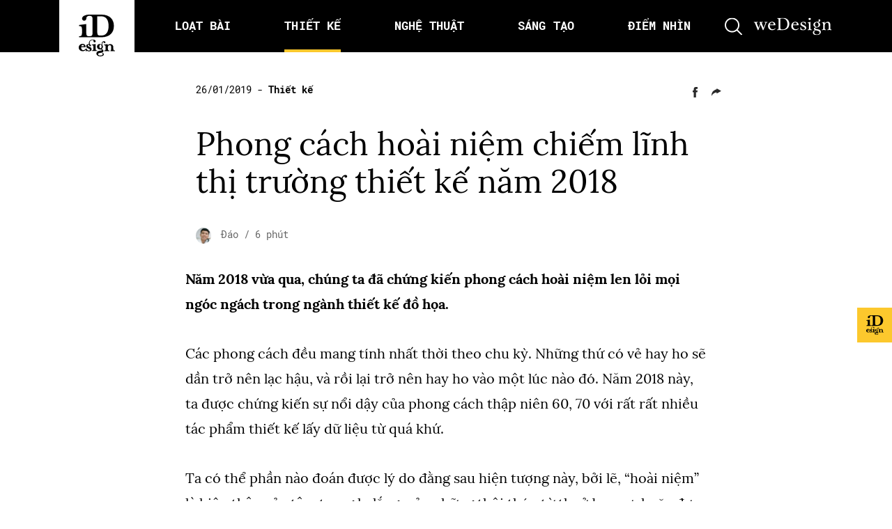

--- FILE ---
content_type: text/html; charset=UTF-8
request_url: https://idesign.vn/graphic-design/phong-cach-hoai-niem-chiem-linh-thi-truong-thiet-ke-nam-2018-317721.html
body_size: 36164
content:
<!doctype html>
<html lang="vi">

	<head>
		<meta charset="UTF-8">
		<title>
			iDesign | Phong cách hoài niệm chiếm lĩnh thị trường thiết kế năm 2018		</title>

        <link href="https://idesign.vn/wp-content/themes/idesign-v2/assets/img/favicon.png?v=2" rel="icon" type =”image/png”>
        <link href="https://idesign.vn/wp-content/themes/idesign-v2/assets/img/favicon.png?v=2" rel="apple-touch-icon-precomposed" type =”image/png”>

		<meta name="viewport" content="width=device-width, initial-scale=1">
		<link rel="profile" href="https://gmpg.org/xfn/11">
		<link rel="preconnect" href="https://fonts.gstatic.com">
		
		<meta name='robots' content='index, follow, max-image-preview:large, max-snippet:-1, max-video-preview:-1' />

	<!-- This site is optimized with the Yoast SEO plugin v26.7 - https://yoast.com/wordpress/plugins/seo/ -->
	<title>Phong cách hoài niệm chiếm lĩnh thị trường thiết kế năm 2018</title>
	<link rel="canonical" href="https://idesign.vn/graphic-design/phong-cach-hoai-niem-chiem-linh-thi-truong-thiet-ke-nam-2018-317721.html" />
	<meta property="og:locale" content="vi_VN" />
	<meta property="og:type" content="article" />
	<meta property="og:title" content="Phong cách hoài niệm chiếm lĩnh thị trường thiết kế năm 2018" />
	<meta property="og:description" content="Năm 2018 vừa qua, chúng ta đã chứng kiến phong cách hoài niệm len lỏi mọi ngóc ngách trong ngành thiết kế đồ họa. Các phong cách đều mang tính [&hellip;]" />
	<meta property="og:url" content="https://idesign.vn/graphic-design/phong-cach-hoai-niem-chiem-linh-thi-truong-thiet-ke-nam-2018-317721.html" />
	<meta property="og:site_name" content="iDesign" />
	<meta property="article:published_time" content="2019-01-26T01:00:25+00:00" />
	<meta property="article:modified_time" content="2019-01-26T16:58:13+00:00" />
	<meta property="og:image" content="https://img.idesign.vn/w1200/2019/01/02/317721/id_best-eyeondesign-nostalgia-trend-2018.jpg" />
	<meta property="og:image:width" content="1200" />
	<meta property="og:image:height" content="630" />
	<meta property="og:image:type" content="image/jpeg" />
	<meta name="author" content="Đáo" />
	<meta name="twitter:card" content="summary_large_image" />
	<meta name="twitter:label1" content="Được viết bởi" />
	<meta name="twitter:data1" content="Đáo" />
	<meta name="twitter:label2" content="Ước tính thời gian đọc" />
	<meta name="twitter:data2" content="8 phút" />
	<script type="application/ld+json" class="yoast-schema-graph">{"@context":"https://schema.org","@graph":[{"@type":"Article","@id":"https://idesign.vn/graphic-design/phong-cach-hoai-niem-chiem-linh-thi-truong-thiet-ke-nam-2018-317721.html#article","isPartOf":{"@id":"https://idesign.vn/graphic-design/phong-cach-hoai-niem-chiem-linh-thi-truong-thiet-ke-nam-2018-317721.html"},"author":{"name":"Đáo","@id":"http://idesign.vn/#/schema/person/211df52e4dd99d90695c72efba6b6a9f"},"headline":"Phong cách hoài niệm chiếm lĩnh thị trường thiết kế năm 2018","datePublished":"2019-01-26T01:00:25+00:00","dateModified":"2019-01-26T16:58:13+00:00","mainEntityOfPage":{"@id":"https://idesign.vn/graphic-design/phong-cach-hoai-niem-chiem-linh-thi-truong-thiet-ke-nam-2018-317721.html"},"wordCount":1714,"image":{"@id":"https://idesign.vn/graphic-design/phong-cach-hoai-niem-chiem-linh-thi-truong-thiet-ke-nam-2018-317721.html#primaryimage"},"thumbnailUrl":"https://img.idesign.vn/w1800/2019/01/02/317721/id_best-eyeondesign-nostalgia-trend-2018.jpg","keywords":["2018","nostalgia","xu hướng thiết kế"],"articleSection":["Thiết kế"],"inLanguage":"vi"},{"@type":"WebPage","@id":"https://idesign.vn/graphic-design/phong-cach-hoai-niem-chiem-linh-thi-truong-thiet-ke-nam-2018-317721.html","url":"https://idesign.vn/graphic-design/phong-cach-hoai-niem-chiem-linh-thi-truong-thiet-ke-nam-2018-317721.html","name":"Phong cách hoài niệm chiếm lĩnh thị trường thiết kế năm 2018","isPartOf":{"@id":"http://idesign.vn/#website"},"primaryImageOfPage":{"@id":"https://idesign.vn/graphic-design/phong-cach-hoai-niem-chiem-linh-thi-truong-thiet-ke-nam-2018-317721.html#primaryimage"},"image":{"@id":"https://idesign.vn/graphic-design/phong-cach-hoai-niem-chiem-linh-thi-truong-thiet-ke-nam-2018-317721.html#primaryimage"},"thumbnailUrl":"https://img.idesign.vn/w1800/2019/01/02/317721/id_best-eyeondesign-nostalgia-trend-2018.jpg","datePublished":"2019-01-26T01:00:25+00:00","dateModified":"2019-01-26T16:58:13+00:00","author":{"@id":"http://idesign.vn/#/schema/person/211df52e4dd99d90695c72efba6b6a9f"},"breadcrumb":{"@id":"https://idesign.vn/graphic-design/phong-cach-hoai-niem-chiem-linh-thi-truong-thiet-ke-nam-2018-317721.html#breadcrumb"},"inLanguage":"vi","potentialAction":[{"@type":"ReadAction","target":["https://idesign.vn/graphic-design/phong-cach-hoai-niem-chiem-linh-thi-truong-thiet-ke-nam-2018-317721.html"]}]},{"@type":"ImageObject","inLanguage":"vi","@id":"https://idesign.vn/graphic-design/phong-cach-hoai-niem-chiem-linh-thi-truong-thiet-ke-nam-2018-317721.html#primaryimage","url":"https://img.idesign.vn/w1800/2019/01/02/317721/id_best-eyeondesign-nostalgia-trend-2018.jpg","contentUrl":"https://img.idesign.vn/w1800/2019/01/02/317721/id_best-eyeondesign-nostalgia-trend-2018.jpg","width":1600,"height":1000},{"@type":"BreadcrumbList","@id":"https://idesign.vn/graphic-design/phong-cach-hoai-niem-chiem-linh-thi-truong-thiet-ke-nam-2018-317721.html#breadcrumb","itemListElement":[{"@type":"ListItem","position":1,"name":"Home","item":"https://idesign.vn/"},{"@type":"ListItem","position":2,"name":"Phong cách hoài niệm chiếm lĩnh thị trường thiết kế năm 2018"}]},{"@type":"WebSite","@id":"http://idesign.vn/#website","url":"http://idesign.vn/","name":"iDesign","description":"Cập nhật kiến thức mới nhất về thiết kế","potentialAction":[{"@type":"SearchAction","target":{"@type":"EntryPoint","urlTemplate":"http://idesign.vn/?s={search_term_string}"},"query-input":{"@type":"PropertyValueSpecification","valueRequired":true,"valueName":"search_term_string"}}],"inLanguage":"vi"},{"@type":"Person","@id":"http://idesign.vn/#/schema/person/211df52e4dd99d90695c72efba6b6a9f","name":"Đáo","image":{"@type":"ImageObject","inLanguage":"vi","@id":"http://idesign.vn/#/schema/person/image/","url":"https://secure.gravatar.com/avatar/3851c43ab8f70ea1627ea1b59738f91dd8f4ed6a7a8f1e36c9a49f2ae5459589?s=96&d=mm&r=g","contentUrl":"https://secure.gravatar.com/avatar/3851c43ab8f70ea1627ea1b59738f91dd8f4ed6a7a8f1e36c9a49f2ae5459589?s=96&d=mm&r=g","caption":"Đáo"},"description":"Một loài cây thường xanh thay lá tùy hứng.","url":"https://idesign.vn/author/huynhvandao/"}]}</script>
	<!-- / Yoast SEO plugin. -->


<link rel="alternate" type="text/calendar" title="iDesign &raquo; sàng Ăn" href="https://idesign.vn/calendars/?ical=1" />
<style id='wp-img-auto-sizes-contain-inline-css' type='text/css'>
img:is([sizes=auto i],[sizes^="auto," i]){contain-intrinsic-size:3000px 1500px}
/*# sourceURL=wp-img-auto-sizes-contain-inline-css */
</style>
<link rel='stylesheet' id='embedpress-css-css' href='https://idesign.vn/wp-content/plugins/embedpress/assets/css/embedpress.css?ver=1768830306' type='text/css' media='all' />
<link rel='stylesheet' id='embedpress-blocks-style-css' href='https://idesign.vn/wp-content/plugins/embedpress/assets/css/blocks.build.css?ver=1768830306' type='text/css' media='all' />
<link rel='stylesheet' id='embedpress-lazy-load-css-css' href='https://idesign.vn/wp-content/plugins/embedpress/assets/css/lazy-load.css?ver=1768830306' type='text/css' media='all' />
<link rel='stylesheet' id='wp-block-library-css' href='https://idesign.vn/wp-includes/css/dist/block-library/style.min.css?ver=6.9' type='text/css' media='all' />
<style id='wp-block-heading-inline-css' type='text/css'>
h1:where(.wp-block-heading).has-background,h2:where(.wp-block-heading).has-background,h3:where(.wp-block-heading).has-background,h4:where(.wp-block-heading).has-background,h5:where(.wp-block-heading).has-background,h6:where(.wp-block-heading).has-background{padding:1.25em 2.375em}h1.has-text-align-left[style*=writing-mode]:where([style*=vertical-lr]),h1.has-text-align-right[style*=writing-mode]:where([style*=vertical-rl]),h2.has-text-align-left[style*=writing-mode]:where([style*=vertical-lr]),h2.has-text-align-right[style*=writing-mode]:where([style*=vertical-rl]),h3.has-text-align-left[style*=writing-mode]:where([style*=vertical-lr]),h3.has-text-align-right[style*=writing-mode]:where([style*=vertical-rl]),h4.has-text-align-left[style*=writing-mode]:where([style*=vertical-lr]),h4.has-text-align-right[style*=writing-mode]:where([style*=vertical-rl]),h5.has-text-align-left[style*=writing-mode]:where([style*=vertical-lr]),h5.has-text-align-right[style*=writing-mode]:where([style*=vertical-rl]),h6.has-text-align-left[style*=writing-mode]:where([style*=vertical-lr]),h6.has-text-align-right[style*=writing-mode]:where([style*=vertical-rl]){rotate:180deg}
/*# sourceURL=https://idesign.vn/wp-includes/blocks/heading/style.min.css */
</style>
<style id='wp-block-image-inline-css' type='text/css'>
.wp-block-image>a,.wp-block-image>figure>a{display:inline-block}.wp-block-image img{box-sizing:border-box;height:auto;max-width:100%;vertical-align:bottom}@media not (prefers-reduced-motion){.wp-block-image img.hide{visibility:hidden}.wp-block-image img.show{animation:show-content-image .4s}}.wp-block-image[style*=border-radius] img,.wp-block-image[style*=border-radius]>a{border-radius:inherit}.wp-block-image.has-custom-border img{box-sizing:border-box}.wp-block-image.aligncenter{text-align:center}.wp-block-image.alignfull>a,.wp-block-image.alignwide>a{width:100%}.wp-block-image.alignfull img,.wp-block-image.alignwide img{height:auto;width:100%}.wp-block-image .aligncenter,.wp-block-image .alignleft,.wp-block-image .alignright,.wp-block-image.aligncenter,.wp-block-image.alignleft,.wp-block-image.alignright{display:table}.wp-block-image .aligncenter>figcaption,.wp-block-image .alignleft>figcaption,.wp-block-image .alignright>figcaption,.wp-block-image.aligncenter>figcaption,.wp-block-image.alignleft>figcaption,.wp-block-image.alignright>figcaption{caption-side:bottom;display:table-caption}.wp-block-image .alignleft{float:left;margin:.5em 1em .5em 0}.wp-block-image .alignright{float:right;margin:.5em 0 .5em 1em}.wp-block-image .aligncenter{margin-left:auto;margin-right:auto}.wp-block-image :where(figcaption){margin-bottom:1em;margin-top:.5em}.wp-block-image.is-style-circle-mask img{border-radius:9999px}@supports ((-webkit-mask-image:none) or (mask-image:none)) or (-webkit-mask-image:none){.wp-block-image.is-style-circle-mask img{border-radius:0;-webkit-mask-image:url('data:image/svg+xml;utf8,<svg viewBox="0 0 100 100" xmlns="http://www.w3.org/2000/svg"><circle cx="50" cy="50" r="50"/></svg>');mask-image:url('data:image/svg+xml;utf8,<svg viewBox="0 0 100 100" xmlns="http://www.w3.org/2000/svg"><circle cx="50" cy="50" r="50"/></svg>');mask-mode:alpha;-webkit-mask-position:center;mask-position:center;-webkit-mask-repeat:no-repeat;mask-repeat:no-repeat;-webkit-mask-size:contain;mask-size:contain}}:root :where(.wp-block-image.is-style-rounded img,.wp-block-image .is-style-rounded img){border-radius:9999px}.wp-block-image figure{margin:0}.wp-lightbox-container{display:flex;flex-direction:column;position:relative}.wp-lightbox-container img{cursor:zoom-in}.wp-lightbox-container img:hover+button{opacity:1}.wp-lightbox-container button{align-items:center;backdrop-filter:blur(16px) saturate(180%);background-color:#5a5a5a40;border:none;border-radius:4px;cursor:zoom-in;display:flex;height:20px;justify-content:center;opacity:0;padding:0;position:absolute;right:16px;text-align:center;top:16px;width:20px;z-index:100}@media not (prefers-reduced-motion){.wp-lightbox-container button{transition:opacity .2s ease}}.wp-lightbox-container button:focus-visible{outline:3px auto #5a5a5a40;outline:3px auto -webkit-focus-ring-color;outline-offset:3px}.wp-lightbox-container button:hover{cursor:pointer;opacity:1}.wp-lightbox-container button:focus{opacity:1}.wp-lightbox-container button:focus,.wp-lightbox-container button:hover,.wp-lightbox-container button:not(:hover):not(:active):not(.has-background){background-color:#5a5a5a40;border:none}.wp-lightbox-overlay{box-sizing:border-box;cursor:zoom-out;height:100vh;left:0;overflow:hidden;position:fixed;top:0;visibility:hidden;width:100%;z-index:100000}.wp-lightbox-overlay .close-button{align-items:center;cursor:pointer;display:flex;justify-content:center;min-height:40px;min-width:40px;padding:0;position:absolute;right:calc(env(safe-area-inset-right) + 16px);top:calc(env(safe-area-inset-top) + 16px);z-index:5000000}.wp-lightbox-overlay .close-button:focus,.wp-lightbox-overlay .close-button:hover,.wp-lightbox-overlay .close-button:not(:hover):not(:active):not(.has-background){background:none;border:none}.wp-lightbox-overlay .lightbox-image-container{height:var(--wp--lightbox-container-height);left:50%;overflow:hidden;position:absolute;top:50%;transform:translate(-50%,-50%);transform-origin:top left;width:var(--wp--lightbox-container-width);z-index:9999999999}.wp-lightbox-overlay .wp-block-image{align-items:center;box-sizing:border-box;display:flex;height:100%;justify-content:center;margin:0;position:relative;transform-origin:0 0;width:100%;z-index:3000000}.wp-lightbox-overlay .wp-block-image img{height:var(--wp--lightbox-image-height);min-height:var(--wp--lightbox-image-height);min-width:var(--wp--lightbox-image-width);width:var(--wp--lightbox-image-width)}.wp-lightbox-overlay .wp-block-image figcaption{display:none}.wp-lightbox-overlay button{background:none;border:none}.wp-lightbox-overlay .scrim{background-color:#fff;height:100%;opacity:.9;position:absolute;width:100%;z-index:2000000}.wp-lightbox-overlay.active{visibility:visible}@media not (prefers-reduced-motion){.wp-lightbox-overlay.active{animation:turn-on-visibility .25s both}.wp-lightbox-overlay.active img{animation:turn-on-visibility .35s both}.wp-lightbox-overlay.show-closing-animation:not(.active){animation:turn-off-visibility .35s both}.wp-lightbox-overlay.show-closing-animation:not(.active) img{animation:turn-off-visibility .25s both}.wp-lightbox-overlay.zoom.active{animation:none;opacity:1;visibility:visible}.wp-lightbox-overlay.zoom.active .lightbox-image-container{animation:lightbox-zoom-in .4s}.wp-lightbox-overlay.zoom.active .lightbox-image-container img{animation:none}.wp-lightbox-overlay.zoom.active .scrim{animation:turn-on-visibility .4s forwards}.wp-lightbox-overlay.zoom.show-closing-animation:not(.active){animation:none}.wp-lightbox-overlay.zoom.show-closing-animation:not(.active) .lightbox-image-container{animation:lightbox-zoom-out .4s}.wp-lightbox-overlay.zoom.show-closing-animation:not(.active) .lightbox-image-container img{animation:none}.wp-lightbox-overlay.zoom.show-closing-animation:not(.active) .scrim{animation:turn-off-visibility .4s forwards}}@keyframes show-content-image{0%{visibility:hidden}99%{visibility:hidden}to{visibility:visible}}@keyframes turn-on-visibility{0%{opacity:0}to{opacity:1}}@keyframes turn-off-visibility{0%{opacity:1;visibility:visible}99%{opacity:0;visibility:visible}to{opacity:0;visibility:hidden}}@keyframes lightbox-zoom-in{0%{transform:translate(calc((-100vw + var(--wp--lightbox-scrollbar-width))/2 + var(--wp--lightbox-initial-left-position)),calc(-50vh + var(--wp--lightbox-initial-top-position))) scale(var(--wp--lightbox-scale))}to{transform:translate(-50%,-50%) scale(1)}}@keyframes lightbox-zoom-out{0%{transform:translate(-50%,-50%) scale(1);visibility:visible}99%{visibility:visible}to{transform:translate(calc((-100vw + var(--wp--lightbox-scrollbar-width))/2 + var(--wp--lightbox-initial-left-position)),calc(-50vh + var(--wp--lightbox-initial-top-position))) scale(var(--wp--lightbox-scale));visibility:hidden}}
/*# sourceURL=https://idesign.vn/wp-includes/blocks/image/style.min.css */
</style>
<style id='wp-block-separator-inline-css' type='text/css'>
@charset "UTF-8";.wp-block-separator{border:none;border-top:2px solid}:root :where(.wp-block-separator.is-style-dots){height:auto;line-height:1;text-align:center}:root :where(.wp-block-separator.is-style-dots):before{color:currentColor;content:"···";font-family:serif;font-size:1.5em;letter-spacing:2em;padding-left:2em}.wp-block-separator.is-style-dots{background:none!important;border:none!important}
/*# sourceURL=https://idesign.vn/wp-includes/blocks/separator/style.min.css */
</style>
<style id='global-styles-inline-css' type='text/css'>
:root{--wp--preset--aspect-ratio--square: 1;--wp--preset--aspect-ratio--4-3: 4/3;--wp--preset--aspect-ratio--3-4: 3/4;--wp--preset--aspect-ratio--3-2: 3/2;--wp--preset--aspect-ratio--2-3: 2/3;--wp--preset--aspect-ratio--16-9: 16/9;--wp--preset--aspect-ratio--9-16: 9/16;--wp--preset--color--black: #000000;--wp--preset--color--cyan-bluish-gray: #abb8c3;--wp--preset--color--white: #ffffff;--wp--preset--color--pale-pink: #f78da7;--wp--preset--color--vivid-red: #cf2e2e;--wp--preset--color--luminous-vivid-orange: #ff6900;--wp--preset--color--luminous-vivid-amber: #fcb900;--wp--preset--color--light-green-cyan: #7bdcb5;--wp--preset--color--vivid-green-cyan: #00d084;--wp--preset--color--pale-cyan-blue: #8ed1fc;--wp--preset--color--vivid-cyan-blue: #0693e3;--wp--preset--color--vivid-purple: #9b51e0;--wp--preset--gradient--vivid-cyan-blue-to-vivid-purple: linear-gradient(135deg,rgb(6,147,227) 0%,rgb(155,81,224) 100%);--wp--preset--gradient--light-green-cyan-to-vivid-green-cyan: linear-gradient(135deg,rgb(122,220,180) 0%,rgb(0,208,130) 100%);--wp--preset--gradient--luminous-vivid-amber-to-luminous-vivid-orange: linear-gradient(135deg,rgb(252,185,0) 0%,rgb(255,105,0) 100%);--wp--preset--gradient--luminous-vivid-orange-to-vivid-red: linear-gradient(135deg,rgb(255,105,0) 0%,rgb(207,46,46) 100%);--wp--preset--gradient--very-light-gray-to-cyan-bluish-gray: linear-gradient(135deg,rgb(238,238,238) 0%,rgb(169,184,195) 100%);--wp--preset--gradient--cool-to-warm-spectrum: linear-gradient(135deg,rgb(74,234,220) 0%,rgb(151,120,209) 20%,rgb(207,42,186) 40%,rgb(238,44,130) 60%,rgb(251,105,98) 80%,rgb(254,248,76) 100%);--wp--preset--gradient--blush-light-purple: linear-gradient(135deg,rgb(255,206,236) 0%,rgb(152,150,240) 100%);--wp--preset--gradient--blush-bordeaux: linear-gradient(135deg,rgb(254,205,165) 0%,rgb(254,45,45) 50%,rgb(107,0,62) 100%);--wp--preset--gradient--luminous-dusk: linear-gradient(135deg,rgb(255,203,112) 0%,rgb(199,81,192) 50%,rgb(65,88,208) 100%);--wp--preset--gradient--pale-ocean: linear-gradient(135deg,rgb(255,245,203) 0%,rgb(182,227,212) 50%,rgb(51,167,181) 100%);--wp--preset--gradient--electric-grass: linear-gradient(135deg,rgb(202,248,128) 0%,rgb(113,206,126) 100%);--wp--preset--gradient--midnight: linear-gradient(135deg,rgb(2,3,129) 0%,rgb(40,116,252) 100%);--wp--preset--font-size--small: 13px;--wp--preset--font-size--medium: 20px;--wp--preset--font-size--large: 36px;--wp--preset--font-size--x-large: 42px;--wp--preset--spacing--20: 0.44rem;--wp--preset--spacing--30: 0.67rem;--wp--preset--spacing--40: 1rem;--wp--preset--spacing--50: 1.5rem;--wp--preset--spacing--60: 2.25rem;--wp--preset--spacing--70: 3.38rem;--wp--preset--spacing--80: 5.06rem;--wp--preset--shadow--natural: 6px 6px 9px rgba(0, 0, 0, 0.2);--wp--preset--shadow--deep: 12px 12px 50px rgba(0, 0, 0, 0.4);--wp--preset--shadow--sharp: 6px 6px 0px rgba(0, 0, 0, 0.2);--wp--preset--shadow--outlined: 6px 6px 0px -3px rgb(255, 255, 255), 6px 6px rgb(0, 0, 0);--wp--preset--shadow--crisp: 6px 6px 0px rgb(0, 0, 0);}:where(.is-layout-flex){gap: 0.5em;}:where(.is-layout-grid){gap: 0.5em;}body .is-layout-flex{display: flex;}.is-layout-flex{flex-wrap: wrap;align-items: center;}.is-layout-flex > :is(*, div){margin: 0;}body .is-layout-grid{display: grid;}.is-layout-grid > :is(*, div){margin: 0;}:where(.wp-block-columns.is-layout-flex){gap: 2em;}:where(.wp-block-columns.is-layout-grid){gap: 2em;}:where(.wp-block-post-template.is-layout-flex){gap: 1.25em;}:where(.wp-block-post-template.is-layout-grid){gap: 1.25em;}.has-black-color{color: var(--wp--preset--color--black) !important;}.has-cyan-bluish-gray-color{color: var(--wp--preset--color--cyan-bluish-gray) !important;}.has-white-color{color: var(--wp--preset--color--white) !important;}.has-pale-pink-color{color: var(--wp--preset--color--pale-pink) !important;}.has-vivid-red-color{color: var(--wp--preset--color--vivid-red) !important;}.has-luminous-vivid-orange-color{color: var(--wp--preset--color--luminous-vivid-orange) !important;}.has-luminous-vivid-amber-color{color: var(--wp--preset--color--luminous-vivid-amber) !important;}.has-light-green-cyan-color{color: var(--wp--preset--color--light-green-cyan) !important;}.has-vivid-green-cyan-color{color: var(--wp--preset--color--vivid-green-cyan) !important;}.has-pale-cyan-blue-color{color: var(--wp--preset--color--pale-cyan-blue) !important;}.has-vivid-cyan-blue-color{color: var(--wp--preset--color--vivid-cyan-blue) !important;}.has-vivid-purple-color{color: var(--wp--preset--color--vivid-purple) !important;}.has-black-background-color{background-color: var(--wp--preset--color--black) !important;}.has-cyan-bluish-gray-background-color{background-color: var(--wp--preset--color--cyan-bluish-gray) !important;}.has-white-background-color{background-color: var(--wp--preset--color--white) !important;}.has-pale-pink-background-color{background-color: var(--wp--preset--color--pale-pink) !important;}.has-vivid-red-background-color{background-color: var(--wp--preset--color--vivid-red) !important;}.has-luminous-vivid-orange-background-color{background-color: var(--wp--preset--color--luminous-vivid-orange) !important;}.has-luminous-vivid-amber-background-color{background-color: var(--wp--preset--color--luminous-vivid-amber) !important;}.has-light-green-cyan-background-color{background-color: var(--wp--preset--color--light-green-cyan) !important;}.has-vivid-green-cyan-background-color{background-color: var(--wp--preset--color--vivid-green-cyan) !important;}.has-pale-cyan-blue-background-color{background-color: var(--wp--preset--color--pale-cyan-blue) !important;}.has-vivid-cyan-blue-background-color{background-color: var(--wp--preset--color--vivid-cyan-blue) !important;}.has-vivid-purple-background-color{background-color: var(--wp--preset--color--vivid-purple) !important;}.has-black-border-color{border-color: var(--wp--preset--color--black) !important;}.has-cyan-bluish-gray-border-color{border-color: var(--wp--preset--color--cyan-bluish-gray) !important;}.has-white-border-color{border-color: var(--wp--preset--color--white) !important;}.has-pale-pink-border-color{border-color: var(--wp--preset--color--pale-pink) !important;}.has-vivid-red-border-color{border-color: var(--wp--preset--color--vivid-red) !important;}.has-luminous-vivid-orange-border-color{border-color: var(--wp--preset--color--luminous-vivid-orange) !important;}.has-luminous-vivid-amber-border-color{border-color: var(--wp--preset--color--luminous-vivid-amber) !important;}.has-light-green-cyan-border-color{border-color: var(--wp--preset--color--light-green-cyan) !important;}.has-vivid-green-cyan-border-color{border-color: var(--wp--preset--color--vivid-green-cyan) !important;}.has-pale-cyan-blue-border-color{border-color: var(--wp--preset--color--pale-cyan-blue) !important;}.has-vivid-cyan-blue-border-color{border-color: var(--wp--preset--color--vivid-cyan-blue) !important;}.has-vivid-purple-border-color{border-color: var(--wp--preset--color--vivid-purple) !important;}.has-vivid-cyan-blue-to-vivid-purple-gradient-background{background: var(--wp--preset--gradient--vivid-cyan-blue-to-vivid-purple) !important;}.has-light-green-cyan-to-vivid-green-cyan-gradient-background{background: var(--wp--preset--gradient--light-green-cyan-to-vivid-green-cyan) !important;}.has-luminous-vivid-amber-to-luminous-vivid-orange-gradient-background{background: var(--wp--preset--gradient--luminous-vivid-amber-to-luminous-vivid-orange) !important;}.has-luminous-vivid-orange-to-vivid-red-gradient-background{background: var(--wp--preset--gradient--luminous-vivid-orange-to-vivid-red) !important;}.has-very-light-gray-to-cyan-bluish-gray-gradient-background{background: var(--wp--preset--gradient--very-light-gray-to-cyan-bluish-gray) !important;}.has-cool-to-warm-spectrum-gradient-background{background: var(--wp--preset--gradient--cool-to-warm-spectrum) !important;}.has-blush-light-purple-gradient-background{background: var(--wp--preset--gradient--blush-light-purple) !important;}.has-blush-bordeaux-gradient-background{background: var(--wp--preset--gradient--blush-bordeaux) !important;}.has-luminous-dusk-gradient-background{background: var(--wp--preset--gradient--luminous-dusk) !important;}.has-pale-ocean-gradient-background{background: var(--wp--preset--gradient--pale-ocean) !important;}.has-electric-grass-gradient-background{background: var(--wp--preset--gradient--electric-grass) !important;}.has-midnight-gradient-background{background: var(--wp--preset--gradient--midnight) !important;}.has-small-font-size{font-size: var(--wp--preset--font-size--small) !important;}.has-medium-font-size{font-size: var(--wp--preset--font-size--medium) !important;}.has-large-font-size{font-size: var(--wp--preset--font-size--large) !important;}.has-x-large-font-size{font-size: var(--wp--preset--font-size--x-large) !important;}
/*# sourceURL=global-styles-inline-css */
</style>

<style id='classic-theme-styles-inline-css' type='text/css'>
/*! This file is auto-generated */
.wp-block-button__link{color:#fff;background-color:#32373c;border-radius:9999px;box-shadow:none;text-decoration:none;padding:calc(.667em + 2px) calc(1.333em + 2px);font-size:1.125em}.wp-block-file__button{background:#32373c;color:#fff;text-decoration:none}
/*# sourceURL=/wp-includes/css/classic-themes.min.css */
</style>
<link rel='stylesheet' id='wp-components-css' href='https://idesign.vn/wp-includes/css/dist/components/style.min.css?ver=6.9' type='text/css' media='all' />
<link rel='stylesheet' id='wp-preferences-css' href='https://idesign.vn/wp-includes/css/dist/preferences/style.min.css?ver=6.9' type='text/css' media='all' />
<link rel='stylesheet' id='wp-block-editor-css' href='https://idesign.vn/wp-includes/css/dist/block-editor/style.min.css?ver=6.9' type='text/css' media='all' />
<link rel='stylesheet' id='wp-reusable-blocks-css' href='https://idesign.vn/wp-includes/css/dist/reusable-blocks/style.min.css?ver=6.9' type='text/css' media='all' />
<link rel='stylesheet' id='wp-patterns-css' href='https://idesign.vn/wp-includes/css/dist/patterns/style.min.css?ver=6.9' type='text/css' media='all' />
<link rel='stylesheet' id='wp-editor-css' href='https://idesign.vn/wp-includes/css/dist/editor/style.min.css?ver=6.9' type='text/css' media='all' />
<link rel='stylesheet' id='my_first_block-cgb-style-css-css' href='https://idesign.vn/wp-content/plugins/gutenberg-custom-blocks/dist/blocks.style.build.css?ver=6.9' type='text/css' media='all' />
<link rel='stylesheet' id='idesign-bootstrap-css' href='https://idesign.vn/wp-content/themes/idesign-v2/assets/css/bootstrap.min.css?ver=6.9' type='text/css' media='all' />
<link rel='stylesheet' id='idesign-slick-css' href='https://idesign.vn/wp-content/themes/idesign-v2/assets/css/slick.css?ver=6.9' type='text/css' media='all' />
<link rel='stylesheet' id='idesign-fancybox-css' href='https://idesign.vn/wp-content/themes/idesign-v2/assets/css/jquery.fancybox.min.css?ver=6.9' type='text/css' media='all' />
<link rel='stylesheet' id='idesign-scrollbar-css' href='https://idesign.vn/wp-content/themes/idesign-v2/assets/css/jquery.mCustomScrollbar.min.css?ver=6.9' type='text/css' media='all' />
<link rel='stylesheet' id='idesign-fonts-local-css' href='https://idesign.vn/wp-content/themes/idesign-v2/assets/css/fonts.css?ver=6.9' type='text/css' media='all' />
<link rel='stylesheet' id='idesign-main-css' href='https://idesign.vn/wp-content/themes/idesign-v2/assets/css/main.css?1708747256&#038;ver=6.9' type='text/css' media='all' />
<link rel='stylesheet' id='wp-block-paragraph-css' href='https://idesign.vn/wp-includes/blocks/paragraph/style.min.css?ver=6.9' type='text/css' media='all' />
<link rel='stylesheet' id='wp-block-list-css' href='https://idesign.vn/wp-includes/blocks/list/style.min.css?ver=6.9' type='text/css' media='all' />
<script type="text/javascript" src="https://idesign.vn/wp-content/themes/idesign-v2/assets/js/jquery.min.js?ver=3.3.1" id="jquery-js"></script>
<!-- Google Tag Manager -->
<script>(function(w,d,s,l,i){w[l]=w[l]||[];w[l].push({'gtm.start':
new Date().getTime(),event:'gtm.js'});var f=d.getElementsByTagName(s)[0],
j=d.createElement(s),dl=l!='dataLayer'?'&l='+l:'';j.async=true;j.src=
'https://www.googletagmanager.com/gtm.js?id='+i+dl;f.parentNode.insertBefore(j,f);
})(window,document,'script','dataLayer','GTM-5RNJ2HK');</script>
<!-- End Google Tag Manager -->
		<meta name="tec-api-version" content="v1"><meta name="tec-api-origin" content="https://idesign.vn"><link rel="alternate" href="https://idesign.vn/wp-json/tribe/events/v1/" /><link rel="icon" href="https://img.idesign.vn/w32/2021/04/cropped-favicon.png" sizes="32x32" />
<link rel="icon" href="https://img.idesign.vn/w192/2021/04/cropped-favicon.png" sizes="192x192" />
<link rel="apple-touch-icon" href="https://img.idesign.vn/w180/2021/04/cropped-favicon.png" />
<meta name="msapplication-TileImage" content="https://img.idesign.vn/w270/2021/04/cropped-favicon.png" />
		<style type="text/css" id="wp-custom-css">
			.m-popup{
	position: relative;
}

.m-popup .main-btn{
	  position: absolute;
    bottom: 3%;
    left: 42%;
    right: 42%;
}		</style>
		
		<!-- file for onesignal with https site-->
		<link rel="manifest" href="/manifest.json"/>
		<script src="https://cdn.onesignal.com/sdks/OneSignalSDK.js" async='async'></script>

		<!-- Khai bao dfp -->
		<!-- <script async='async' src='https://www.googletagservices.com/tag/js/gpt.js'></script> -->
		<script async src="https://securepubads.g.doubleclick.net/tag/js/gpt.js"></script>
		<script>
          window.googletag = window.googletag || {cmd: []};
 
        </script>

					<script  type="text/javascript" >
				googletag.cmd.push(function() {

					var mapping = googletag.sizeMapping().
					addSize([1024, 768], [970, 90]).
					addSize([980, 690], [728, 90]).
					addSize([640, 480], [300, 100]).
					addSize([0, 0], [300, 100]).
					// Fits browsers of any size smaller than 640 x 480
					build();
					var mapping2 = googletag.sizeMapping().
					addSize([1024, 768], [970, 250]).
					addSize([980, 690], [970, 250]).
					addSize([640, 480], [300, 100]).
					addSize([0, 0], [300, 100]).
					// Fits browsers of any size smaller than 640 x 480
					build();
					googletag.defineSlot('/21712800075/ID-Single/ID-single-anchor', [[728, 90], [970, 90], [300, 100]], 'div-gpt-ad-1548117772803-0').defineSizeMapping(mapping).addService(googletag.pubads());
					googletag.defineSlot('/21712800075/ID-Single/ID-single-skyscraper', [160, 600], 'div-gpt-ad-1548116636245-0').addService(googletag.pubads());
					googletag.defineSlot('/21712800075/ID-Single/ID-single-bottom', [[300, 100], [970, 250], [728, 90]], 'div-gpt-ad-1564135735642-0').defineSizeMapping(mapping2).addService(googletag.pubads());
					// googletag.pubads().enableSingleRequest();
					googletag.enableServices();
				});
			</script>

		
	</head>

	<body class="wp-singular post-template-default single single-post postid-317721 single-format-standard wp-embed-responsive wp-theme-idesign-v2 tribe-no-js no-sidebar" >
		<!-- Loader -->
		<!-- Google Tag Manager (noscript) -->
<noscript><iframe src="https://www.googletagmanager.com/ns.html?id=GTM-5RNJ2HK"
height="0" width="0" style="display:none;visibility:hidden"></iframe></noscript>
<!-- End Google Tag Manager (noscript) -->
				<!-- search form -->
		<!-- <form action="https://idesign.vn" method="GET">
    <div id="search" class="fade">
        <a href="#" class="close-btn" id="close-search">
            <i class="ti-close"></i>
        </a>
        <input placeholder="nhập từ khóa tìm kiếm..." id="searchbox" type="search" name="s"/>
        <button type="submit" class="btn btn-link fs-24">
            <i class="ti-search text-white"></i>
        </button>
        <div class="suggest-search">
            <a href="/graphic-design/" class="badge badge-pill badge-light ibadge">graphic design</a>
            <a href="/tag/font/" class="badge badge-pill badge-light ibadge">font</a>
            <a href="/tag/ui-ux/" class="badge badge-pill badge-light ibadge">UI/UX</a>
            <a href="/tag/facebook/" class="badge badge-pill badge-light ibadge">Facebook</a>
            <a href="/tag/art/" class="badge badge-pill badge-light ibadge">Art</a>
        </div>
    </div>
</form>
 -->

<!-- Search form iDesign v2.0 -->
<!-- search form-->
<div style="display: none;" id="modal" class="search-form">
    <div class="w-100 h-100 d-flex align-items-center justify-content-center">
        <div class="w-100">
            <form action="https://idesign.vn" method="GET">
                <div class="form-group">
                    <input type="text" class="form-control" placeholder="nhập từ khóa tìm kiếm..." name="s" />
                    <button class="form-submit">
                        <svg aria-hidden="true" width="25" height="25" title="">
                            <use xmlns:xlink="http://www.w3.org/1999/xlink" xlink:href="#icon_search"></use>
                        </svg>
                    </button>
                    <div class="w-100">
                        <span class="badge badge-pill badge-light">font</span>
                        <span class="badge badge-pill badge-light">ui/ux</span>
                        <span class="badge badge-pill badge-light">facebook</span>
                        <span class="badge badge-pill badge-light">art</span>
                    </div>
                </div>
            </form>
        </div>
    </div>
</div>
<!-- end search form -->
		<!-- Menu data -->
		
		<!-- header -->
		<header id="main-header" class="header">
			<div class="container">
				<div class="header__inner">
					<a ga-on="click" ga-event-category="Header - Logo" ga-event-action="click" href="https://idesign.vn" class="logo">
						<svg aria-hidden="true" width="52.64" height="60.37" title="iDesign">
							<use xmlns:xlink="http://www.w3.org/1999/xlink" xlink:href="#logo"></use>
						</svg>
					</a>

					<ul class="main-menu">
													<li class="item ">
								<a ga-on="click" 
									ga-event-category="Header - Loạt bài"
									ga-event-action="click" 
									class="item__link"
									href="https://idesign.vn/loat-bai"
									data-id="" 
								>
									<span>
										<!-- <i class=""></i> -->
										Loạt bài									</span>
								</a>
							</li>

													<li class="item  active">
								<a ga-on="click" 
									ga-event-category="Header - Thiết kế"
									ga-event-action="click" 
									class="item__link"
									href="https://idesign.vn/graphic-design"
									data-id="#thiet-ke" 
								>
									<span>
										<!-- <i class=""></i> -->
										Thiết kế									</span>
								</a>
							</li>

													<li class="item ">
								<a ga-on="click" 
									ga-event-category="Header - Nghệ thuật"
									ga-event-action="click" 
									class="item__link"
									href="https://idesign.vn/art-and-ads"
									data-id="#nghe-thuat" 
								>
									<span>
										<!-- <i class=""></i> -->
										Nghệ thuật									</span>
								</a>
							</li>

													<li class="item ">
								<a ga-on="click" 
									ga-event-category="Header - Sáng tạo"
									ga-event-action="click" 
									class="item__link"
									href="https://idesign.vn/eco-art"
									data-id="#sang-tao" 
								>
									<span>
										<!-- <i class=""></i> -->
										Sáng tạo									</span>
								</a>
							</li>

													<li class="item ">
								<a ga-on="click" 
									ga-event-category="Header - Điểm nhìn"
									ga-event-action="click" 
									class="item__link"
									href="https://idesign.vn/diem-nhin"
									data-id="" 
								>
									<span>
										<!-- <i class=""></i> -->
										Điểm nhìn									</span>
								</a>
							</li>

											</ul>

					<!-- Hamburger menu -->
					<button class="hambuger d-lg-none">
						<svg aria-hidden="true" width="26.12" height="16.17" title="">
							<use xmlns:xlink="http://www.w3.org/1999/xlink" xlink:href="#icon_hambuger"></use>
						</svg>
					</button>
					
					<!-- Search menu -->
					<a ga-on="click" ga-event-category="Header - Button search" ga-event-action="click" data-fancybox data-src="#modal" href="javascript:;" class="search-icon">
						<svg aria-hidden="true" width="25" height="25" title="">
							<use xmlns:xlink="http://www.w3.org/1999/xlink" xlink:href="#icon_search"></use>
						</svg>
					</a>

					<!-- Logo wedesign -->
					<a ga-on="click" ga-event-category="Header - Logo Wedesign" ga-event-action="click" href="https://wedesign.vn/" class="wedesign-icon">
						<svg aria-hidden="true" width="115" height="25" title="">
							<use xmlns:xlink="http://www.w3.org/1999/xlink" xlink:href="#logo_wedesign"></use>
						</svg>
					</a>
				</div>
			</div>
		</header>
		<!-- end header -->
		
		<!-- icon random -->
		<div class="banner__action">
			<button class="item">
				<span class="item__icon">
					<a class="item__hotspot" href="/bai-ngau-nhien"></a>
					<img class="" src="https://idesign.vn/wp-content/themes/idesign-v2/assets/img/ico-ghost.svg" alt="">
				</span>
			</button>

			<!-- <button class="item">
				<span class="item__icon">
					<img class="item__bg" src="public/img/circle.png" alt="">
					<img class="icon" src="public/img/icon_submit.png" alt="">
				</span>
				<span class="item__text">Submit<br />bài viết</span>
			</button> -->
		</div>

		<!--  -->
		<main class="slideout-panel" id="panel" data-slideout-ignore>
	

<!-- header -->
		
<!--  -->
	<!--  -->
	<div class="post post--detail" id="post-317721">
		<div class="container-fluid px-0">
			
							
					<!-- main content -->
					    <div class="row no-gutters">
        <div class="col-12">
            
            <div class="post__heading">
                <!-- ngay dang, danh muc category -->
            
                <ul class="">
                    <li class="d-inline-block">
                        <h3>
                            <span><time class="updated" datetime="2019-01-26T08:00:25+07:00">26/01/2019</time></span> - 
                        </h3>
                    </li>
                        
                                                    <li class="d-inline-block">
                                    <h3>
                                        <a data-event_category="Single - Category " 
                                            data-event_action="impression" 
                                            data-event_label="Thiết kế" 
                                            class="item__link"  
                                            href="https://idesign.vn/category/graphic-design/">
                                            Thiết kế                                        </a>
                                        <span class="mx-2"></span>
                                    </h3>
                                </li>
                                                </ul>
                
                <!-- Share -->
                
    <ul class="post__share" >
        <li>
            <a ga-on="click" ga-event-category="Single - Button share" ga-event-action="click" ga-event-label="Facebook" 
                target="_blank" href="https://www.facebook.com/sharer/sharer.php?u=https://idesign.vn/graphic-design/phong-cach-hoai-niem-chiem-linh-thi-truong-thiet-ke-nam-2018-317721.html" >
                <svg class="icon icon--facebook" aria-hidden="true" width="7.02" height="15.2" title="iDesign">
                    <use xmlns:xlink="http://www.w3.org/1999/xlink" xlink:href="#icon_facebook"></use>
                </svg>
            </a>
        </li>
        <li>
            <a href="#" onclick="copyToClipboard('https://idesign.vn/graphic-design/phong-cach-hoai-niem-chiem-linh-thi-truong-thiet-ke-nam-2018-317721.html')" data-href="" title="">
                <svg class="icon icon--share" aria-hidden="true" width="13.72" height="10.61" title="iDesign">
                    <use xmlns:xlink="http://www.w3.org/1999/xlink" xlink:href="#icon_share"></use>
                </svg>
            </a>
        </li>
    </ul>

<div class="toast" id="myToast" style="position: fixed; bottom: 0; right: 10px;" role="alert" aria-live="assertive" aria-atomic="true" data-animation="true" data-delay="1500">
    <div class="toast-header">
        <strong class="mr-auto"><i class="fa fa-grav"></i> Thông báo!</strong>
        <small>iDesign</small>
        <button type="button" class="ml-2 mb-1 close" data-dismiss="toast">
            <span aria-hidden="true">&times;</span>
        </button>
    </div>
    <div class="toast-body" style="color: #000 !important">
        <div>Đã copy URL bài viết vào bộ nhớ.</div>
    </div>
</div>

<script>
    // Copy urrl
    function copyToClipboard(url) {
        var $temp = $("<input>");
        $("body").append($temp);
        $temp.val(url).select();
        document.execCommand("copy");
        $temp.remove();
        $('#myToast').toast('show');
    }
</script>            </div>

            <!-- title -->
            <h2 class="post__title">Phong cách hoài niệm chiếm lĩnh thị trường thiết kế năm 2018</h2>
            <!-- author -->
            <div class="post__author">
                <div class="post__author__inner">
                    <!-- avatar -->
                    <a class="tracking-in-detail" data-event_category="Single - Author " data-event_action="impression"
                        data-event_label="Đáo" href="https://idesign.vn/author/huynhvandao/">
                        <img src="https://secure.gravatar.com/avatar/3851c43ab8f70ea1627ea1b59738f91dd8f4ed6a7a8f1e36c9a49f2ae5459589?s=96&d=mm&r=g" alt="">
                    </a>
                    <!-- name -->
                    <div class="post__author__name">
                        <a class="tracking-in-detail" data-event_category="Single - Author " data-event_action="impression"
                            data-event_label="Đáo" href="https://idesign.vn/author/huynhvandao/">
                                Đáo 
                        </a>
                        <!-- phut doc -->
                        <span class="d-none d-lg-inline">/ 6 phút</span>
                    </div>
                </div>
                <!-- phut doc - mobile -->
                <div class="post__min d-inline d-lg-none">6 phút</div>
            </div>

            <!-- content -->
            <div class="editor">
                
<p><strong>Năm 2018 vừa qua, chúng ta đã chứng kiến phong cách hoài niệm len lỏi mọi ngóc ngách trong ngành thiết kế đồ họa.</strong></p>



<p>Các phong cách đều mang tính nhất thời theo chu kỳ. Những thứ có vẻ hay ho sẽ dần trở nên lạc hậu, và rồi lại trở nên hay ho vào một lúc nào đó. Năm 2018 này, ta được chứng kiến sự nổi dậy của phong cách thập niên 60, 70 với rất rất nhiều tác phẩm thiết kế lấy dữ liệu từ quá khứ.</p>



<p>Ta có thể phần nào đoán được lý do đằng sau hiện tượng này, bởi lẽ, &#8220;hoài niệm&#8221; là hiện thân của tâm trạng lo lắng, của những thôi thúc từ thuở ban sơ, hoặc đơn giản chỉ vì thiết kế thời xưa trông thật hay ho thú vị. Tuy nhiên, sự thật ở đây là, khi nhắc đến văn hóa thị giác, những gì từ quá khứ sẽ mon men tìm đến hiện tại. Với suy nghĩ ấy, hãy cùng nhau khám phá hàng loạt tác phẩm đậm tính &#8220;giao thời&#8221; trong năm 2018 nhé.</p>



<hr class="wp-block-separator is-style-dots"/>



<p>Là do chúng ta tự huyễn hoặc hay chính <strong>psychedelic design </strong>(lối thiết kế gây ảo giác) thật sự hiện diện khắp nơi? Năm vừa qua dường như là khoảng thời gian cực kì lý tưởng cho ngành đồ họa phát triển tính ảo mộng trong từng thiết kế.</p>



<p>Bạn có thể phản biện rằng phong cách thiết kế này chưa từng biến mất, và đúng là như vậy. Vẻ đẹp của thiết kế có nguồn gốc từ văn hóa hippie tại San Francisco thập niên 60 đã chiếm lĩnh một vị trí nhất định trong thiết kế đương đại qua nhiều năm, từ poster âm nhạc <a rel="noreferrer noopener" href="https://eyeondesign.aiga.org/californias-neo-psychedelic-music-scene-has-met-its-dream-designer/" target="_blank">“witchy sci-fi”</a> đến tạp chí doanh nghiệp như <em>Bloomberg Businessweek</em> đã tái định nghĩa cụm từ &#8220;ảo giác&#8221; là gì trong thế kỉ 21.</p>



<div class="wp-block-image"><figure class="aligncenter"><img decoding="async" src="https://eyeondesign.aiga.org/wp-content/uploads/2018/08/6eod-issue-02-spread-tadanori-.jpg" alt=""/></figure></div>



<div class="wp-block-image"><figure class="aligncenter"><img decoding="async" src="https://eyeondesign.aiga.org/wp-content/uploads/2018/08/psych07.jpg" alt=""/></figure></div>



<p>Khi chúng ta nghĩ về phương thức truyền tải sự mờ ảo thông qua in ấn, nhà thiết kế ấn phẩm #02 của tạp chí Eye on Design, Shira Inbar, đã bị cuốn hút bởi <em>Day Glo</em> &#8211; những dãy màu nhuộm sáng từng được sử dụng cho <a href="https://eyeondesign.aiga.org/how-dayglo-went-from-utility-pigment-to-design-world-darling/">mục đích thực tế</a> và giờ đây đã tiến sâu vào <a href="https://fashionista.com/2017/09/new-york-fashion-week-spring-2018-neon-colors-trend">lĩnh vực thiết kế và thời trang</a>. Cô cảm thấy thích thú với những vật thể màu cam <em>Day Glo</em> &#8211; chúng hấp thụ tia UV và tỏa ra tia sáng rực rỡ. Nói cách khác, bạn không thể nào nhìn thấy tia huỳnh quang như sắc cam <em>Day Glo</em> trên màn hình máy tính.</p>



<figure class="wp-block-image"><img decoding="async" src="https://eyeondesign.aiga.org/wp-content/uploads/2018/08/dayglo-eod-aiga-daylight.png" alt=""/></figure>



<figure class="wp-block-image"><img decoding="async" src="https://eyeondesign.aiga.org/wp-content/uploads/2018/08/psych22.jpg" alt=""/></figure>



<div class="wp-block-image"><figure class="aligncenter"><img decoding="async" src="https://eyeondesign.aiga.org/wp-content/uploads/2018/08/1966.png" alt=""/></figure></div>



<p>Năm vừa qua cũng là khoảng thời gian <a href="https://eyeondesign.aiga.org/the-next-big-design-trend-the-opposite-of-whatevers-happening-right-now/">phong cách tối giản không nhận được nhiều sự ủng hộ</a>. Sau những năm tháng của thiết kế phẳng, phông chữ có đuôi, chúng ta nhận thấy các nhãn hàng chuyển hướng sang những typeface và logo mềm mại và tròn trịa hơn. Những thương hiệu như Chobani với typeface đầy đặn và dân dã đang dẫn đầu xu thế cùng một vài công ty khác cũng đi theo xu hướng này. </p>



<div class="wp-block-image"><figure class="aligncenter"><img decoding="async" src="https://eyeondesign.aiga.org/wp-content/uploads/2018/12/chobani-main.jpg" alt=""/></figure></div>



<p><a rel="noreferrer noopener" href="https://www.forhims.com/" target="_blank">Hims</a>/<a rel="noreferrer noopener" href="https://www.forhers.com/" target="_blank">Hers</a>, <a rel="noreferrer noopener" href="https://www.emmahazlett.com/year-day/" target="_blank">Year &amp; Day</a>, <a rel="noreferrer noopener" href="https://twitter.com/pentagram/status/1061022834384949250?lang=en" target="_blank">Great Jones</a> &#8211; tất cả đều ứng dụng chi tiết đuôi thanh thoát nhằm truyền tải thông điệp rằng <em>&#8220;chúng tôi không giống như những công ty chỉ muốn bán hàng trực tiếp đến khách hàng.&#8221;</em></p>



<div class="wp-block-image"><figure class="aligncenter"><img decoding="async" src="https://eyeondesign.aiga.org/wp-content/uploads/2018/12/aiga-eod-great-jones-end-of-year-nostalgia.png" alt=""/></figure></div>



<div class="wp-block-image"><figure class="aligncenter"><img decoding="async" src="https://eyeondesign.aiga.org/wp-content/uploads/2018/12/aiga-eod-hims-end-of-year-nostalgia.jpg" alt=""/></figure></div>



<div class="wp-block-image"><figure class="aligncenter"><img decoding="async" src="https://eyeondesign.aiga.org/wp-content/uploads/2018/12/medium.jpg" alt=""/></figure></div>



<p>Tiềm năng của xu hướng này chưa thật sự đạt đến đỉnh của phong cách retro. Nhiều công ty vẫn sử dụng những bức ảnh chụp quen thuộc và gam màu giảm độ cường điệu nhằm khiến cho thương hiệu dễ tiếp cận nhưng vẫn mang tính thời thượng. Tuy nhiên dường như các nhãn hàng trẻ trung và năng động đều cùng nhau từ chối những logo góc cạnh ở quá khứ và ủng hộ chi tiết đuôi mềm mại của những năm 70.</p>



<p>Một cách hoàn toàn tự nhiên, chúng ta dần chấp nhận hình thái thị giác hoài cổ này. Một người bạn có chia sẻ cho tôi bức hình quảng cáo của Hers và hỏi rằng <em>&#8220;Tại sao mọi thứ ngày nay lại trông thế này?&#8221;</em>. Lý do mà tôi có thể nghĩ ra là câu nói của nhà thiết kế Armin Vit: <em>&#8220;Điều quan trọng không kém chính là mặt đối lập của những thứ đang hiện hữu.&#8221;</em></p>



<p>Những gì quý báu còn lại sau các bàn luận này chính là một xu hướng mãi trường tồn. Năm 2018, chúng ta thấy sự tập trung trong lối thiết kế tư liệu từ quá khứ, bao gồm những tác phẩm lưu trữ online của <a rel="noreferrer noopener" href="https://eyeondesign.aiga.org/exploring-the-lesser-known-non-film-work-in-the-ace-new-saul-bass-archive/" target="_blank">Saul Bass</a> và buổi triển lãm IRL trưng bày các <a href="https://eyeondesign.aiga.org/the-revolution-will-be-archived/">thiết kế nữ quyền</a> đã bị lãng quên từ lâu ở thế kỉ 20.</p>



<div class="wp-block-image"><figure class="aligncenter"><img decoding="async" src="https://eyeondesign.aiga.org/wp-content/uploads/2018/10/24-The-Feminists-Announcement-for-Sle-of-Amazon-Posters-circa-1972.jpg" alt=""/></figure></div>



<figure class="wp-block-image"><img decoding="async" src="https://eyeondesign.aiga.org/wp-content/uploads/2018/12/A-Gala-Evening-Saul-Bass-aiga.png" alt="HÃ¬nh áº£nh nÃ y chÆ°a cÃ³ thuá»c tÃ­nh alt; tÃªn tá»p cá»§a nÃ³ lÃ  A-Gala-Evening-Saul-Bass-aiga.png"/></figure>



<div class="wp-block-image"><figure class="aligncenter"><img decoding="async" src="https://eyeondesign.aiga.org/wp-content/uploads/2018/10/22-New-York-Radical-Women-Notes-from-the-Third-Year-1971.jpg" alt=""/></figure></div>



<div class="wp-block-image"><figure class="aligncenter"><img decoding="async" src="https://eyeondesign.aiga.org/wp-content/uploads/2018/10/17-Faith-Ringgold-America-Free-Angela-offset-print-1971.-Courtesy-ACA-Galleries.jpg" alt=""/></figure></div>



<p>Về&nbsp;<a rel="noreferrer noopener" href="https://filmartgallery.com/pages/saul-bass-archive" target="_blank">những tác phẩm của Saul Bass</a>, phòng trưng bày phim ảnh và nghệ thuật Los Angeles đã tạo ra rất nhiều các poster về Bass nhằm tượng trưng cho sự nghiệp phong phú của ông. Trong đó bao gồm những tinh hoa như poster phim <em>Anatomy of a Murder</em>. Chúng tôi quyết định <a href="https://eyeondesign.aiga.org/exploring-the-lesser-known-non-film-work-in-the-ace-new-saul-bass-archive/">nghiên cứu sâu về tác phẩm của ông</a> trong các tổ chức như Girl Scouts và ACLU cũng như trưng bày các thiết kế ít được biết đến nhằm lan tỏa những lời nhắn nhủ quan trọng đến lĩnh vực thiết kế và thế giới.</p>



<div class="wp-block-image"><figure class="aligncenter"><img decoding="async" src="https://eyeondesign.aiga.org/wp-content/uploads/2018/12/Girl-Scouts-Saul-Bass-aiga.jpg" alt=""/></figure></div>



<p>Những buổi triển lãm như “<em>We Dissent: Design of the Women’s Movement in New York</em>,” tựa như một lời nhắc nhở rằng những phong trào xã hội và chính trị không được ghi chép lại sẽ không bị phai mờ mãi mãi trong lịch sử, điều đang xảy ra đối với phong trào phụ nữ đòi quyền bầu cử và các nhà hoạt động xã hội ngày nay. Với tất cả những phương tiện đại chúng xung quanh chúng ta, bạn có thể nghĩ rằng việc lưu hoặc ghi chép lại không hề quan trọng, nhưng dù tác động tràn lan của Instagram Stories hay hashtag, tương lai mờ mịt với các luật lệ về nội dung (những điều được cho phép thực hiện vào hôm nay có thể bị cấm vào ngày mai), việc chủ động lưu trữ trở nên quan trọng hơn bao giờ hết, đặc biệt là đối với các chuyên viên phương tiện truyền thông digital.</p>



<p>Những xu thế dẫn đầu trong năm nay vẫn sẽ giữ nguyên vị thế trong 20 năm tới, cho dù là vậy thì để có thể hấp thụ tinh hoa từ lối thiết kế quá khứ và áp dụng vào hiện tại, bạn cần phải thật sự hiểu rõ về nó.</p>



<p style="text-align:right">Tác giả: <a href="https://eyeondesign.aiga.org/author/liz_stinson/">Liz Stinson</a><br>Biên dịch: Đáo<br>Nguồn: <a href="https://eyeondesign.aiga.org/how-design-treads-the-fine-line-between-trendy-and-tired/">Eye on Design</a></p>



<ul class="wp-block-list"><li><a href="https://idesign.vn/graphic-design/du-doan-12-xu-huong-thiet-ke-do-hoa-thinh-hanh-trong-nam-2019-306653.html">Dự đoán 12 xu hướng thiết kế đồ họa thịnh hành trong năm 2019</a></li><li><a href="https://idesign.vn/graphic-design/thiet-ke-poster-voi-phong-cach-toi-gian-tai-sao-khong-55775.html">Thiết kế poster với phong cách tối giản, tại sao không?</a></li><li><a href="https://idesign.vn/graphic-design/phong-cach-thiet-ke-skeuomorphism-23231.html">Phong cách thiết kế Skeuomorphism</a></li></ul>
            </div>

            <!-- resource -->
                    </div>

        <!-- editor pick -->
            </div>

    <!-- relate series post tag -->
    
    
					<!-- relate author post -->
					
    

    <!-- <div class="col-12">
            </div> -->

    <div class="author-post bd-t bd-bt">
        <h4 class="line-title">Cùng tác giả</h4>

        <div class="list">
                        
            <div class="item">
                <div class="item__image">
                    <a ga-on="click" ga-event-category="Single - Related same author" ga-event-action="click" href="https://idesign.vn/graphic-design/artifacts-ki-niem-40-nam-cong-trinh-mang-tinh-hoa-tu-tuong-van-hoa-cua-cac-thoi-dai-truoc-513390.html" title="Artifacts: Kỉ niệm 40 năm công trình mang tinh hoa tư tưởng văn hóa của các thời đại trước" >
                        <img class="w-100" src="https://img.idesign.vn/w800/2021/10/idesign_artifactskiniem40namcongtrinhmangtheotinhhoatutuongvanhoacuacacthoidaitruoc_thumb.jpg" alt="Artifacts: Kỉ niệm 40 năm công trình mang tinh hoa tư tưởng văn hóa của các thời đại trước">
                    </a>
                </div>
                
                <div class="item__info">
                    <h5 class="item__title">
                        <a ga-on="click" ga-event-category="Single - Related same author" ga-event-action="click" href="https://idesign.vn/graphic-design/artifacts-ki-niem-40-nam-cong-trinh-mang-tinh-hoa-tu-tuong-van-hoa-cua-cac-thoi-dai-truoc-513390.html" class="item__link" title="Artifacts: Kỉ niệm 40 năm công trình mang tinh hoa tư tưởng văn hóa của các thời đại trước">
                            Artifacts: Kỉ niệm 40 năm công trình mang tinh hoa tư tưởng văn hóa của các thời đại trước                        </a>
                    </h5>
                    <!-- <div class="item__author"></div> -->
                </div>
            </div>

                        
            <div class="item">
                <div class="item__image">
                    <a ga-on="click" ga-event-category="Single - Related same author" ga-event-action="click" href="https://idesign.vn/art-and-ads/cac-tac-pham-dieu-khac-su-dung-ky-thuat-kintsugi-tu-nhung-manh-su-vo-518496.html" title="Các tác phẩm điêu khắc sử dụng kỹ thuật Kintsugi từ những mảnh sứ vỡ" >
                        <img class="w-100" src="https://img.idesign.vn/w800/2021/12/idesign_kythuatkintsugi_thumb.png" alt="Các tác phẩm điêu khắc sử dụng kỹ thuật Kintsugi từ những mảnh sứ vỡ">
                    </a>
                </div>
                
                <div class="item__info">
                    <h5 class="item__title">
                        <a ga-on="click" ga-event-category="Single - Related same author" ga-event-action="click" href="https://idesign.vn/art-and-ads/cac-tac-pham-dieu-khac-su-dung-ky-thuat-kintsugi-tu-nhung-manh-su-vo-518496.html" class="item__link" title="Các tác phẩm điêu khắc sử dụng kỹ thuật Kintsugi từ những mảnh sứ vỡ">
                            Các tác phẩm điêu khắc sử dụng kỹ thuật Kintsugi từ những mảnh sứ vỡ                        </a>
                    </h5>
                    <!-- <div class="item__author"></div> -->
                </div>
            </div>

                        
            <div class="item">
                <div class="item__image">
                    <a ga-on="click" ga-event-category="Single - Related same author" ga-event-action="click" href="https://idesign.vn/art-and-ads/nhung-buc-anh-chan-dung-diu-dang-cua-tawny-chatmon-duoc-to-diem-bang-vang-va-da-quy-515822.html" title="Những bức ảnh chân dung dịu dàng của Tawny Chatmon được tô điểm bằng vàng và đá quý" >
                        <img class="w-100" src="https://img.idesign.vn/w800/2021/11/idesign_nhungbucanhchandungdiudangcuatawnychatmonduoctodiembangvangvadaquy_thumbnail_1.jpg" alt="Những bức ảnh chân dung dịu dàng của Tawny Chatmon được tô điểm bằng vàng và đá quý">
                    </a>
                </div>
                
                <div class="item__info">
                    <h5 class="item__title">
                        <a ga-on="click" ga-event-category="Single - Related same author" ga-event-action="click" href="https://idesign.vn/art-and-ads/nhung-buc-anh-chan-dung-diu-dang-cua-tawny-chatmon-duoc-to-diem-bang-vang-va-da-quy-515822.html" class="item__link" title="Những bức ảnh chân dung dịu dàng của Tawny Chatmon được tô điểm bằng vàng và đá quý">
                            Những bức ảnh chân dung dịu dàng của Tawny Chatmon được tô điểm bằng vàng và đá quý                        </a>
                    </h5>
                    <!-- <div class="item__author"></div> -->
                </div>
            </div>

                        
            <div class="item">
                <div class="item__image">
                    <a ga-on="click" ga-event-category="Single - Related same author" ga-event-action="click" href="https://idesign.vn/graphic-design/tac-pham-dieu-khac-tren-giay-ve-tac-dong-cua-viec-tay-trang-san-ho-515801.html" title="Tác phẩm điêu khắc trên giấy về tác động của việc tẩy trắng san hô" >
                        <img class="w-100" src="https://img.idesign.vn/w800/2021/11/idesign_tacphamdieukhactrengiayvetacdongcuaviectaytrangsanhoboiroganbrown_thumbnail_1.jpg" alt="Tác phẩm điêu khắc trên giấy về tác động của việc tẩy trắng san hô">
                    </a>
                </div>
                
                <div class="item__info">
                    <h5 class="item__title">
                        <a ga-on="click" ga-event-category="Single - Related same author" ga-event-action="click" href="https://idesign.vn/graphic-design/tac-pham-dieu-khac-tren-giay-ve-tac-dong-cua-viec-tay-trang-san-ho-515801.html" class="item__link" title="Tác phẩm điêu khắc trên giấy về tác động của việc tẩy trắng san hô">
                            Tác phẩm điêu khắc trên giấy về tác động của việc tẩy trắng san hô                        </a>
                    </h5>
                    <!-- <div class="item__author"></div> -->
                </div>
            </div>

            
        </div>
    </div>


					<!-- tag -->
					

<div class="author-post bd-bt">
    <h4 class="line-title">#Tag</h4>
    <div>
                    <a data-event_category="Single - Tag" data-event_action="impression"
                data-event_label="2018" href="https://idesign.vn/tag/2018/"
                class="tracking-in-detail badge badge-pill badge-light ibadge">2018</a>
                    <a data-event_category="Single - Tag" data-event_action="impression"
                data-event_label="nostalgia" href="https://idesign.vn/tag/nostalgia/"
                class="tracking-in-detail badge badge-pill badge-light ibadge">nostalgia</a>
                    <a data-event_category="Single - Tag" data-event_action="impression"
                data-event_label="xu hướng thiết kế" href="https://idesign.vn/tag/xu-huong-thiet-ke/"
                class="tracking-in-detail badge badge-pill badge-light ibadge">xu hướng thiết kế</a>
            </div>
</div>				</div>
			
		</div>
	</div>

	<!-- Relate post -->
	

            <div class="must-try must-try--liked d-none d-lg-block">
            <div class="container">
                <div class=" text-center">
                    <h4 class="line-title">iDesign Must-try</h4>
                </div>
                <div class="list">
                                            

    


<div class="item col-md-6">
    <a class="item__image" ga-on="click" ga-event-category="Single - Related posts" ga-event-action="click" href="https://idesign.vn/graphic-design/12-bai-viet-duoc-yeu-thich-nhat-tai-idesign-nam-2022-536063.html" title="12 bài viết được yêu thích nhất tại iDesign năm 2022" >
        <img class="w-100" src="https://img.idesign.vn/w800/2022/12/221228_topyeuthich_thumb.jpg" alt="12 bài viết được yêu thích nhất tại iDesign năm 2022">
    </a>

    <div class="item__info">
        <h5 class="item__title">
            <a ga-on="click" ga-event-category="Single - Related posts" ga-event-action="click" href="https://idesign.vn/graphic-design/12-bai-viet-duoc-yeu-thich-nhat-tai-idesign-nam-2022-536063.html" class="item__link" title="12 bài viết được yêu thích nhất tại iDesign năm 2022">
                12 bài viết được yêu thích nhất tại iDesign năm 2022            </a>
        </h5>

        <!-- Mo ta ngan -->
        <div class="item__desc">
            Trước khi kết thúc năm 2022 và bước sang năm 2023 đầy hứa hẹn, hãy cùng chúng mình điểm lại 12 bài viết được các độc giả yêu thích nhất&hellip;        </div>
    </div>
</div>


                                            

    


<div class="item col-md-6">
    <a class="item__image" ga-on="click" ga-event-category="Single - Related posts" ga-event-action="click" href="https://idesign.vn/graphic-design/xu-huong-thiet-ke-do-hoa-2023-dang-dinh-hinh-thuc-te-moi-535635.html" title="Xu hướng thiết kế đồ họa 2023 đang định hình thực tế mới" >
        <img class="w-100" src="https://img.idesign.vn/w800/2022/12/221219_designtrend.jpg" alt="Xu hướng thiết kế đồ họa 2023 đang định hình thực tế mới">
    </a>

    <div class="item__info">
        <h5 class="item__title">
            <a ga-on="click" ga-event-category="Single - Related posts" ga-event-action="click" href="https://idesign.vn/graphic-design/xu-huong-thiet-ke-do-hoa-2023-dang-dinh-hinh-thuc-te-moi-535635.html" class="item__link" title="Xu hướng thiết kế đồ họa 2023 đang định hình thực tế mới">
                Xu hướng thiết kế đồ họa 2023 đang định hình thực tế mới            </a>
        </h5>

        <!-- Mo ta ngan -->
        <div class="item__desc">
            Bài viết này sẽ đi sâu vào các xu hướng thiết kế đồ họa hot nhất năm 2023. Cùng chúng tôi đánh giá kỹ lưỡng về những gì đang chờ&hellip;        </div>
    </div>
</div>


                                            

    


<div class="item col-md-6">
    <a class="item__image" ga-on="click" ga-event-category="Single - Related posts" ga-event-action="click" href="https://idesign.vn/eco-art/muc-khac/xu-huong-thiet-ke-logo-2022-mang-lai-su-cuong-dieu-cho-logo-phan-1-302127.html" title="Xu hướng thiết kế logo 2022: Mang lại sự cường điệu cho logo (Phần 1)" >
        <img class="w-100" src="https://img.idesign.vn/w800/2022/01/220106_id_xuhuonglogo2_thumb-p1.jpg" alt="Xu hướng thiết kế logo 2022: Mang lại sự cường điệu cho logo (Phần 1)">
    </a>

    <div class="item__info">
        <h5 class="item__title">
            <a ga-on="click" ga-event-category="Single - Related posts" ga-event-action="click" href="https://idesign.vn/eco-art/muc-khac/xu-huong-thiet-ke-logo-2022-mang-lai-su-cuong-dieu-cho-logo-phan-1-302127.html" class="item__link" title="Xu hướng thiết kế logo 2022: Mang lại sự cường điệu cho logo (Phần 1)">
                Xu hướng thiết kế logo 2022: Mang lại sự cường điệu cho logo (Phần 1)            </a>
        </h5>

        <!-- Mo ta ngan -->
        <div class="item__desc">
            Sau loạt bài Xu hướng thiết kế đồ họa 2022 chúng ta đã phần nào định hình được những xu hướng thiết kế sẽ thống trị vào năm 2022, thông&hellip;        </div>
    </div>
</div>


                                            

    


<div class="item col-md-6">
    <a class="item__image" ga-on="click" ga-event-category="Single - Related posts" ga-event-action="click" href="https://idesign.vn/art-and-ads/chu-nghia-toi-da-len-ngoi-he-qua-cua-dai-dich-covid-19-516255.html" title="Chủ nghĩa Tối đa lên ngôi &#45; Hệ quả của đại dịch Covid-19?" >
        <img class="w-100" src="https://img.idesign.vn/w800/2021/11/idesign_chunghiatoida_thumb.jpg" alt="Chủ nghĩa Tối đa lên ngôi &#45; Hệ quả của đại dịch Covid-19?">
    </a>

    <div class="item__info">
        <h5 class="item__title">
            <a ga-on="click" ga-event-category="Single - Related posts" ga-event-action="click" href="https://idesign.vn/art-and-ads/chu-nghia-toi-da-len-ngoi-he-qua-cua-dai-dich-covid-19-516255.html" class="item__link" title="Chủ nghĩa Tối đa lên ngôi &#45; Hệ quả của đại dịch Covid-19?">
                Chủ nghĩa Tối đa lên ngôi &#45; Hệ quả của đại dịch Covid-19?            </a>
        </h5>

        <!-- Mo ta ngan -->
        <div class="item__desc">
            Một nguyên nhân sâu xa cho sự lên ngôi của chủ nghĩa Tối đa được cho là hệ quả của sự tự do đột ngột sau đại dịch Covid-19 khi&hellip;        </div>
    </div>
</div>


                                            

    


<div class="item col-md-6">
    <a class="item__image" ga-on="click" ga-event-category="Single - Related posts" ga-event-action="click" href="https://idesign.vn/graphic-design/xu-huong-thiet-ke-ux-ui-nam-2021-va-su-troi-day-manh-me-cua-cong-nghe-phan-2-469727.html" title="Xu hướng thiết kế UX/UI năm 2021 và sự trỗi dậy mạnh mẽ của công nghệ (Phần 2)" >
        <img class="w-100" src="https://img.idesign.vn/w800/2021/05/thumb_xuhuonguxui2-1.jpg" alt="Xu hướng thiết kế UX/UI năm 2021 và sự trỗi dậy mạnh mẽ của công nghệ (Phần 2)">
    </a>

    <div class="item__info">
        <h5 class="item__title">
            <a ga-on="click" ga-event-category="Single - Related posts" ga-event-action="click" href="https://idesign.vn/graphic-design/xu-huong-thiet-ke-ux-ui-nam-2021-va-su-troi-day-manh-me-cua-cong-nghe-phan-2-469727.html" class="item__link" title="Xu hướng thiết kế UX/UI năm 2021 và sự trỗi dậy mạnh mẽ của công nghệ (Phần 2)">
                Xu hướng thiết kế UX/UI năm 2021 và sự trỗi dậy mạnh mẽ của công nghệ (Phần 2)            </a>
        </h5>

        <!-- Mo ta ngan -->
        <div class="item__desc">
            Tiếp theo phần 1, hôm nay hãy cùng iDesign tiếp tục dự đoán và tìm hiểu thêm 5 xu hướng thiết kế UX/UI mà bạn có thể tham khảo và&hellip;        </div>
    </div>
</div>


                                            

    


<div class="item col-md-6">
    <a class="item__image" ga-on="click" ga-event-category="Single - Related posts" ga-event-action="click" href="https://idesign.vn/graphic-design/5-xu-huong-mau-sac-lon-nhat-cho-nam-2021-468533.html" title="5 xu hướng màu sắc liên quan đến bối cảnh xã hội cho năm 2021" >
        <img class="w-100" src="https://img.idesign.vn/w800/2021/01/thumb_top_5_01-3.png" alt="5 xu hướng màu sắc liên quan đến bối cảnh xã hội cho năm 2021">
    </a>

    <div class="item__info">
        <h5 class="item__title">
            <a ga-on="click" ga-event-category="Single - Related posts" ga-event-action="click" href="https://idesign.vn/graphic-design/5-xu-huong-mau-sac-lon-nhat-cho-nam-2021-468533.html" class="item__link" title="5 xu hướng màu sắc liên quan đến bối cảnh xã hội cho năm 2021">
                5 xu hướng màu sắc liên quan đến bối cảnh xã hội cho năm 2021            </a>
        </h5>

        <!-- Mo ta ngan -->
        <div class="item__desc">
            Chúng tôi dự đoán các bảng màu sẽ trở nên phổ biến với thế giới sáng tạo trong vòng 12 tháng sắp tới        </div>
    </div>
</div>


                                    </div>
            </div>
        </div>
    
	<!-- ADS -->


	<!-- adbro 23.04.2021 -->
	<script type="application/javascript">
	(function(w,d,p,c){var r='ptag',o='script',s=function(u){var a=d.createElement(o),
	m=d.getElementsByTagName(o)[0];a.async=1;a.src=u;m.parentNode.insertBefore(a,m);};
	w[r]=w[r]||function(){(w[r].q = w[r].q || []).push(arguments)};s(p);s(c);})
	(window, document, '//tag.adbro.me/tags/ptag.js', '//tag.adbro.me/configs/1kv39ywt.js');
	</script>
	<!-- end adbro -->

	<!-- Big banner -->
			<div class="banner text-center mt-4">
		<picture>
			<a href="https://www.facebook.com/groups/tosangkientuquan/" target="_blank">
				<img class="" src="https://idesign.vn/wp-content/themes/idesign-v2/assets/img/banner_1.jpeg" alt="Banner" />
			</a>
		</picture>
	</div>
	<!-- .end. Big banner -->

<script>
	$( document ).ready(function() {
		// replace link
		$('a').each(function(){
			this.href = this.href.replace('idesign.cuocsong360.vn/', 'idesign.vn/');
		});
	});
</script>

		</main>

		<!-- Footer -->
		<footer id="main-footer" class="id-footer main-footer-d">
			<div class="container">
				<div class="get-in-touch">
					<h5 class="title text-center">GET IN TOUCH</h5>
					<div class="text-center">
												<a class="email" href="mailto:hello@idesign.vn" title="hello@idesign.vn">hello@idesign.vn</a>
					</div>

					<ul class="social-network">
						<li class="item">
							<a href="https://www.facebook.com/idesign.vn" target="_blank" class="item__link" title="/Facebook">/ Facebook</a>
						</li>
						<li class="item">
							<a href="https://www.instagram.com/idesign.vn" target="_blank" class="item__link" title="/Instagram">/ Instagram</a>
						</li>
						<li class="item">
							<a href="https://www.facebook.com/groups/tosangkientuquan" target="_blank" class="item__link" title="/Group Maybe This Art Should Be Known">/ Group Maybe
							This Art Should Be Known</a>
						</li>
					</ul>

					<ul class="logos d-flex">
						<li class="item">
							<a href="/" class="item__link">
								<svg aria-hidden="true" width="32" height="37" title="iDesign">
								<use xmlns:xlink="http://www.w3.org/1999/xlink" xlink:href="#logo"></use>
								</svg>
							</a>
						</li>
						<li class="item">
							<a href="https://maybe.vn/" class="item__link">
								<svg aria-hidden="true" width="108" height="30" title="">
								<use xmlns:xlink="http://www.w3.org/1999/xlink" xlink:href="#logo_m"></use>
								</svg>
							</a>
						</li>
						<li class="item">
							<a href="https://lostbird.vn/" class="item__link">
								<svg aria-hidden="true" width="61" height="38" title="iDesign">
									<use xmlns:xlink="http://www.w3.org/1999/xlink" xlink:href="#logo_lostbird"></use>
								</svg>
							</a>
						</li>
					</ul>
				</div>
			</div>
		</footer>

		<!-- control -->
		<div class="control">
			<ul class="control__list" data-config-fontsize="" data-min="14" data-max="18" data-step="1">
				<li class="control__item">
					<button class="control__icon i-theme">
						<svg class="svg icon-light" aria-hidden="true" width="20" height="20">
							<use xmlns:xlink="http://www.w3.org/1999/xlink" xlink:href="#icon_light"></use>
						</svg>
						<svg class="svg icon-dark" aria-hidden="true" width="20" height="20">
							<use xmlns:xlink="http://www.w3.org/1999/xlink" xlink:href="#icon_dark"></use>
						</svg>
					</button>
				</li>

									<li class="control__item">
						<button class="control__icon" data-increase="">
							<svg class="svg" aria-hidden="true" width="20" height="20">
								<use xmlns:xlink="http://www.w3.org/1999/xlink" xlink:href="#icon_plus"></use>
							</svg>
						</button>
					</li>
					<li class="control__item">
						<button class="control__icon" data-decrease="">
							<svg class="svg" aria-hidden="true" width="20" height="20">
								<use xmlns:xlink="http://www.w3.org/1999/xlink" xlink:href="#icon_minus"></use>
							</svg>
						</button>
					</li>
				
			</ul>
			<button class="control__icon i-design">
				<svg class="svg" aria-hidden="true" width="52.64" height="60.37">
					<use xmlns:xlink="http://www.w3.org/1999/xlink" xlink:href="#logo"></use>
				</svg>
			</button>
		</div>
		
		<!-- svg -->
		<svg xmlns="http://www.w3.org/2000/svg" style="width:0;height:0;position:absolute" visibility="hidden">
			<symbol id="logo" xmlns="http://www.w3.org/2000/svg" viewBox="0 0 52.64 60.37">
				<g id="Layer_2" data-name="Layer 2">
					<g id="Layer_1-2" data-name="Layer 1">
						<path fill="currentColor" d="M19,51.76a4.75,4.75,0,0,0,1.21-.12,1.21,1.21,0,0,0,.66-.48,2.26,2.26,0,0,0,.31-1,13.37,13.37,0,0,0,.09-1.78v-.94a13.37,13.37,0,0,0-.09-1.78,2.31,2.31,0,0,0-.31-1,1.14,1.14,0,0,0-.66-.47A4.27,4.27,0,0,0,19,44.1v-.83l5.51-.72V48.4a13.37,13.37,0,0,0,.09,1.78,2.25,2.25,0,0,0,.33,1,1.24,1.24,0,0,0,.66.48,4.52,4.52,0,0,0,1.19.12v.84H19Z" />
						<path fill="currentColor" d="M52.64,52.71H46v-.83a.9.9,0,0,0,.86-.68,9.05,9.05,0,0,0,.26-2.69V47.3A4.47,4.47,0,0,0,46.64,45,1.76,1.76,0,0,0,45,44.25a2.74,2.74,0,0,0-2.65,2.85v1.41a13.65,13.65,0,0,0,.09,1.79,2.25,2.25,0,0,0,.33,1,1.24,1.24,0,0,0,.66.48,4.53,4.53,0,0,0,1.2.13v.83h-7.8v-.83a4.67,4.67,0,0,0,1.21-.13,1.24,1.24,0,0,0,.66-.48,2.4,2.4,0,0,0,.32-1,16.12,16.12,0,0,0,.08-1.79v-.95A15.78,15.78,0,0,0,39,45.78a2.45,2.45,0,0,0-.32-1,1.24,1.24,0,0,0-.66-.48,4.75,4.75,0,0,0-1.21-.12v-.84l5-.72a4.08,4.08,0,0,1,.25.72,4.68,4.68,0,0,1,.16.92,4.28,4.28,0,0,1,1.54-1.19,4.66,4.66,0,0,1,2-.45,4.45,4.45,0,0,1,3.2,1.22,4.11,4.11,0,0,1,1.26,3.07v1.58a13.21,13.21,0,0,0,.1,1.77,2.43,2.43,0,0,0,.34,1,1.17,1.17,0,0,0,.66.48,4.62,4.62,0,0,0,1.21.13Z" />
						<path fill="currentColor" d="M32.9,0h-18A15.76,15.76,0,0,0,8.41,1.32C6.36,2.25,5,3.73,4.9,5.21A3.06,3.06,0,0,0,8,8.79a3.18,3.18,0,0,0,2.91-2.25c.14-.64.12-1.95.32-2.44.7-1.68,2.43-2.36,4.26-2.36,2.76,0,3.88.92,4.33,2.36A19.65,19.65,0,0,1,20.08,8v16.8c0,5.49-.59,6.36-5,6.39-3.58,0-4.16-.9-4.16-6.39V13.64L.44,15v1.59c3.77,0,4.31.81,4.31,6.38v1.8c0,5.57-.54,6.39-4.31,6.39v1.58H32.9c12.44,0,18.17-7.2,18.17-16.37S45.34,0,32.9,0Zm-.22,30.28h-.54c-4.59,0-5.24-.81-5.24-6.16V2.46h5.78c8.57,0,10.64,7.31,10.64,13.91S41.25,30.28,32.68,30.28Z" />
						<path fill="currentColor" d="M24.48,38a.64.64,0,0,0,0-.07v0a1.72,1.72,0,0,0-.25-.43c-.83-1.17-2.41-1.44-4.52-1.44a4.82,4.82,0,0,0-3.58,1.49,5.36,5.36,0,0,0-1.45,4,7.41,7.41,0,0,0,.08,1.15,3.47,3.47,0,0,0-.63,0c-1.51,0-3.37.77-3.37,2.86a3.36,3.36,0,0,0,2.14,2.92l1.6.71c1.29.6,1.84,1,1.84,1.69s-.58,1.11-1.49,1.11c-1.83,0-3.49-1.65-3.49-3H10.5A5.93,5.93,0,0,1,8.22,51a5.68,5.68,0,0,1-1.89.32,2.58,2.58,0,0,1-2-1,4.24,4.24,0,0,1-.84-2.82l0-.26V47H9.82a3.7,3.7,0,0,0,.11-.87,3.76,3.76,0,0,0-1.19-2.72,4.21,4.21,0,0,0-3.13-1.2,5.94,5.94,0,0,0-2.15.39,5.55,5.55,0,0,0-1.81,1.12,5.13,5.13,0,0,0-1.21,1.7A4.94,4.94,0,0,0,0,47.55a5.19,5.19,0,0,0,.42,2.08,5.13,5.13,0,0,0,1.21,1.71A5.31,5.31,0,0,0,3.5,52.49a6.74,6.74,0,0,0,2.37.41,5.83,5.83,0,0,0,2.41-.56,6.49,6.49,0,0,0,2.22-1.92v2.71h.83c0-.61.11-.92.37-.92a1.84,1.84,0,0,1,.77.29,5.49,5.49,0,0,0,2.38.63,4.5,4.5,0,0,0,2.71-.81,2.81,2.81,0,0,0,1.18-2.43A3.39,3.39,0,0,0,16.53,47l-1.4-.66c-1.57-.69-2-1-2-1.58s.6-1,1.4-1a1.36,1.36,0,0,1,.43.06,1.37,1.37,0,0,1,.11.31.23.23,0,0,1,0,.12c.35.94.86,1.57,1.63,1.57a1.11,1.11,0,0,0,1.12-1.06c0-.83-.55-1.25-1.49-1.74a6.21,6.21,0,0,1-.49-2.29A3.76,3.76,0,0,1,17,37.91a3.66,3.66,0,0,1,2.6-1.12,4.82,4.82,0,0,1,1.56.24.64.64,0,0,1,.35.82v0a1.73,1.73,0,0,0-.11.6,1.64,1.64,0,0,0,.45,1.14,1.44,1.44,0,0,0,1.1.48,1.53,1.53,0,0,0,1.12-.48,1.62,1.62,0,0,0,.47-1.14A1.45,1.45,0,0,0,24.48,38ZM5.75,43.63c1.2,0,1.8.71,1.8,2.12H3.69C4,44.34,4.71,43.63,5.75,43.63Z" />
						<path fill="currentColor" d="M36.66,38.46A3.25,3.25,0,0,0,33.33,42a6.84,6.84,0,0,0,.17,1.42,4.46,4.46,0,0,0-2.72-.92,4.18,4.18,0,0,0-4.31,3.93,3.82,3.82,0,0,0,2.18,3.42,6.14,6.14,0,0,0,2.42.52c1.57.07,2.55.41,2.55,1s-.52.55-2.46.76l-.61,0c-3.56.41-4.92,2.35-4.92,4.08a3.5,3.5,0,0,0,1.59,3,6.64,6.64,0,0,0,3.94,1.13A7.55,7.55,0,0,0,35,59.51a2.43,2.43,0,0,0,1.42-2c0-1-.64-1.74-1.91-2.38l-.55.32a2.83,2.83,0,0,1,.92,1.77,1.56,1.56,0,0,1-1.1,1.42,5.42,5.42,0,0,1-2.34.52c-2.06,0-3.44-.78-3.44-2a1.39,1.39,0,0,1,.86-1.24,12.25,12.25,0,0,1,3.45-.73c2.4-.26,3.62-1.21,3.62-2.89a3.07,3.07,0,0,0-2.13-2.38,4.17,4.17,0,0,0-.73-.14,5.76,5.76,0,0,0,.89-.67,3.71,3.71,0,0,0,1.13-2.66,2.88,2.88,0,0,0-.7-2.11,10.22,10.22,0,0,1-.2-1.94c0-1.62.52-2.58,1.65-2.58.55,0,.69.24.84.73s.34.72.81.84a.27.27,0,0,1,.14,0h.12a1.08,1.08,0,0,0,1-1.19A1.86,1.86,0,0,0,36.66,38.46ZM31.58,48.8c-1,0-1.63-1.12-1.63-2.74s.58-2.76,1.63-2.76,1.62,1.11,1.62,2.76S32.65,48.8,31.58,48.8Z" />
					</g>
				</g>
			</symbol>

			<symbol id="icon_hambuger" xmlns="http://www.w3.org/2000/svg" viewBox="0 0 26.12 16.17">
				<defs>
					<style>
						.icon-hambuger-1 {
							fill: #fff;
						}

						.icon-hambuger-2 {
							fill: #fdc92f;
						}

						.dark-theme .icon-hambuger-1 {
							fill: #000;
						}

						.dark-theme .icon-hambuger-2 {
							fill: #000;
						}

						
					</style>
				</defs>
				<g id="Layer_2" data-name="Layer 2">
					<g id="Layer_1-2" data-name="Layer 1">
						<circle class="icon-hambuger-1" cx="1.17" cy="1.19" r="1.17" />
						<circle class="icon-hambuger-1" cx="1.17" cy="15" r="1.17" />
						<circle class="icon-hambuger-1" cx="5.74" cy="8.07" r="1.17" />
						<rect class="icon-hambuger-1" x="9.15" y="6.91" width="16.97" height="2.36" rx="1.18" />
						<rect class="icon-hambuger-2" x="4.57" width="16.97" height="2.36" rx="1.18" />
						<rect class="icon-hambuger-2" x="4.57" y="13.8" width="16.97" height="2.36" rx="1.18" />
					</g>
				</g>
			</symbol>

			<symbol id="logo_bird" xmlns="http://www.w3.org/2000/svg" viewBox="0 0 45.32 69.41">
				<defs>
					<style>
						.icon-bird-cls-1 {
							fill: #ffcd0a;
						}

						.icon-bird-cls-2 {
							fill: #010101;
						}

						.icon-bird-cls-3 {
							fill: #231f20;
						}

						.icon-bird-cls-4 {
							fill: #fff;
						}
					</style>
				</defs>
				<g id="Layer_2" data-name="Layer 2">
					<g id="Layer_1-2" data-name="Layer 1">
						<path class="icon-bird-cls-1" d="M.59,8.59a54.52,54.52,0,0,1,9.88-5.28l2.89,6.61,4.28-1.79L15,1.76A28.34,28.34,0,0,1,22.66.59a28.34,28.34,0,0,1,7.7,1.17L27.67,8.13,32,9.92l2.89-6.61a55,55,0,0,1,9.88,5.28c-7.89,7.22-12.18,30.2-12.18,30.2-10.81,20.16-19.78,0-19.78,0S8.48,15.81.59,8.59Z" />
						<path class="icon-bird-cls-2" d="M22.62,48.34h-.23c-6.05-.23-10-8.94-10.16-9.31a.5.5,0,0,1,0-.13C12.15,38.67,7.85,16,.19,9A.59.59,0,0,1,0,8.56a.56.56,0,0,1,.25-.44,54.18,54.18,0,0,1,10-5.35.59.59,0,0,1,.76.31l2.66,6.08,3.2-1.34L14.41,2a.6.6,0,0,1,0-.49.58.58,0,0,1,.37-.31A29,29,0,0,1,22.66,0a29.1,29.1,0,0,1,7.86,1.19.59.59,0,0,1,.38.8L28.44,7.82l3.21,1.34,2.66-6.08a.59.59,0,0,1,.76-.31,54.18,54.18,0,0,1,10,5.35.58.58,0,0,1,.06.91c-7.66,7-12,29.64-12,29.87a.49.49,0,0,1-.06.17C29.77,45.22,26.25,48.34,22.62,48.34Zm-9.29-9.73c.35.75,4,8.37,9.1,8.55,3.22.12,6.43-2.76,9.56-8.56.33-1.77,4.37-22.34,11.81-29.92a54.83,54.83,0,0,0-8.65-4.6l-2.66,6.08a.59.59,0,0,1-.76.31l-4.28-1.8a.56.56,0,0,1-.32-.32.58.58,0,0,1,0-.45l2.43-5.75a27.11,27.11,0,0,0-6.9-1,27.11,27.11,0,0,0-6.9,1L18.18,7.9a.64.64,0,0,1,0,.45.59.59,0,0,1-.32.32l-4.28,1.8a.6.6,0,0,1-.77-.31L10.16,4.08a54.59,54.59,0,0,0-8.64,4.6c3.14,3.2,6.06,9.1,8.68,17.55A125.06,125.06,0,0,1,13.33,38.61Z" />
						<polygon class="icon-bird-cls-2" points="22.66 49.73 16.39 54.76 22.66 69.03 28.93 54.76 22.66 49.73" />
						<path class="icon-bird-cls-3" d="M22.66,69.41a.38.38,0,0,1-.35-.23L16,54.91a.39.39,0,0,1,.11-.45l6.27-5a.39.39,0,0,1,.48,0l6.27,5a.39.39,0,0,1,.11.45L23,69.18A.38.38,0,0,1,22.66,69.41ZM16.85,54.87l5.81,13.21,5.8-13.21-5.8-4.65Z" />
						<circle class="icon-bird-cls-4" cx="31.93" cy="48.07" r="9.27" />
						<path class="icon-bird-cls-2" d="M31.93,57.93a9.86,9.86,0,1,1,9.86-9.86A9.87,9.87,0,0,1,31.93,57.93Zm0-18.55a8.69,8.69,0,1,0,8.69,8.69A8.69,8.69,0,0,0,31.93,39.38Z" />
						<circle class="icon-bird-cls-2" cx="31.93" cy="48.07" r="1.41" />
						<circle class="icon-bird-cls-4" cx="13.39" cy="48.07" r="9.27" />
						<path class="icon-bird-cls-2" d="M13.39,57.93a9.86,9.86,0,1,1,9.86-9.86A9.87,9.87,0,0,1,13.39,57.93Zm0-18.55a8.69,8.69,0,1,0,8.68,8.69A8.7,8.7,0,0,0,13.39,39.38Z" />
						<circle class="icon-bird-cls-2" cx="13.39" cy="48.07" r="1.41" />
						<path class="icon-bird-cls-1" d="M15.17,13.07c-.93.35-6,2.2-8.88,4.29" />
						<path class="icon-bird-cls-2" d="M6.29,18a.6.6,0,0,1-.48-.24.59.59,0,0,1,.13-.82,41.32,41.32,0,0,1,9-4.36h0a.59.59,0,1,1,.41,1.11h0a38.54,38.54,0,0,0-8.72,4.21A.6.6,0,0,1,6.29,18Z" />
						<path class="icon-bird-cls-1" d="M14.7,24.28a39.71,39.71,0,0,0-5.14,1.84" />
						<path class="icon-bird-cls-2" d="M9.56,26.71A.58.58,0,0,1,9,26.36a.6.6,0,0,1,.3-.78,40.78,40.78,0,0,1,5.22-1.87.6.6,0,0,1,.73.41.57.57,0,0,1-.41.72,39.46,39.46,0,0,0-5.07,1.82A.68.68,0,0,1,9.56,26.71Z" />
						<path class="icon-bird-cls-1" d="M15.17,13.07c1.19,2.35,3.65,10.26,3.65,10.26A20.74,20.74,0,0,1,22.66,23a23,23,0,0,1,2.75.15,61.6,61.6,0,0,1,1.71-6,5.88,5.88,0,0,1,1.7.58" />
						<path class="icon-bird-cls-2" d="M18.82,23.91a.59.59,0,0,1-.56-.41c0-.08-2.46-7.88-3.62-10.16a.59.59,0,0,1,.26-.79.59.59,0,0,1,.79.26,101.45,101.45,0,0,1,3.54,9.86,21,21,0,0,1,3.43-.24c.84,0,1.59,0,2.3.09.28-1.14,1-3.94,1.61-5.6a.58.58,0,0,1,.64-.37,6.41,6.41,0,0,1,1.9.64.59.59,0,0,1-.57,1,5.25,5.25,0,0,0-1.05-.41c-.71,2.09-1.5,5.45-1.5,5.48a.58.58,0,0,1-.65.45,21.94,21.94,0,0,0-2.68-.14,21.79,21.79,0,0,0-3.74.3Z" />
						<path class="icon-bird-cls-1" d="M22.66,32.56a24.35,24.35,0,0,0-5.43.65" />
						<path class="icon-bird-cls-2" d="M17.23,33.8a.59.59,0,0,1-.12-1.16A24.67,24.67,0,0,1,22.66,32a.59.59,0,1,1,0,1.17,23.67,23.67,0,0,0-5.3.64Z" />
						<path class="icon-bird-cls-1" d="M13,18.44s4,11.09,4.26,14.77" />
						<path class="icon-bird-cls-2" d="M17.23,33.8a.59.59,0,0,1-.58-.54c-.29-3.57-4.19-14.51-4.23-14.62a.58.58,0,0,1,.36-.75.59.59,0,0,1,.75.35c.16.46,4,11.21,4.29,14.92a.6.6,0,0,1-.54.64Z" />
						<path class="icon-bird-cls-1" d="M21,11.27s.91,5.33,1.09,7.37" />
						<path class="icon-bird-cls-2" d="M22.1,19.23a.59.59,0,0,1-.58-.54c-.17-2-1.07-7.27-1.08-7.32a.59.59,0,0,1,.48-.68.6.6,0,0,1,.68.48c0,.22.91,5.38,1.09,7.42a.59.59,0,0,1-.53.64Z" />
						<path class="icon-bird-cls-1" d="M34.52,14.12c-1.31,2.21-5.34,15.05-5.34,15.05a25.06,25.06,0,0,0-4.77-1.39c-2.72,5.1-3.36,15.48-3.32,15.13" />
						<path class="icon-bird-cls-2" d="M21.09,43.51a.58.58,0,0,1-.45-.22c-.17-.21-.18-.22,0-2.1.1-.93.26-2.4.52-4.06a32.05,32.05,0,0,1,2.73-9.62.57.57,0,0,1,.62-.3,28,28,0,0,1,4.31,1.17c.83-2.62,4-12.58,5.2-14.57a.59.59,0,1,1,1,.61c-1.27,2.12-5.25,14.8-5.29,14.93a.59.59,0,0,1-.81.36,21.8,21.8,0,0,0-4.2-1.26,32.82,32.82,0,0,0-2.38,8.67c-.47,2.94-.65,5.39-.67,5.76V43a.59.59,0,0,1-.43.49A.41.41,0,0,1,21.09,43.51Z" />
						<path class="icon-bird-cls-1" d="M21.74,37.25a19.9,19.9,0,0,1,5.71.19,38.71,38.71,0,0,1,.91-3.93,37.55,37.55,0,0,1,5,1.36" />
						<path class="icon-bird-cls-2" d="M27.45,38h-.12a19.45,19.45,0,0,0-5.52-.19.57.57,0,0,1-.65-.5.58.58,0,0,1,.5-.66,20.4,20.4,0,0,1,5.32.09,27.69,27.69,0,0,1,.84-3.47.58.58,0,0,1,.66-.35,36.41,36.41,0,0,1,5.13,1.38.59.59,0,0,1,.33.77.58.58,0,0,1-.76.32,34.07,34.07,0,0,0-4.42-1.21c-.26.92-.6,2.65-.73,3.35a.59.59,0,0,1-.25.38A.56.56,0,0,1,27.45,38Z" />
						<path class="icon-bird-cls-1" d="M32.49,19.19a31.65,31.65,0,0,1,4.88,2.24" />
						<path class="icon-bird-cls-2" d="M37.36,22a.67.67,0,0,1-.3-.08,30.49,30.49,0,0,0-4.77-2.2.59.59,0,0,1-.35-.75.58.58,0,0,1,.75-.36,31.87,31.87,0,0,1,5,2.3.59.59,0,0,1,.2.81A.6.6,0,0,1,37.36,22Z" />
						<line class="icon-bird-cls-1" x1="23.57" y1="0.61" x2="23.57" y2="10.35" />
						<path class="icon-bird-cls-2" d="M23.57,10.93a.59.59,0,0,1-.59-.58V.61A.59.59,0,0,1,23.57,0a.58.58,0,0,1,.59.59v9.74A.58.58,0,0,1,23.57,10.93Z" />
						<path class="icon-bird-cls-1" d="M39,5.25S36.78,8,36.48,9.59c0,0,4.17,1.72,5.13,2.89" />
						<path class="icon-bird-cls-2" d="M41.61,13.06a.57.57,0,0,1-.45-.21c-.63-.77-3.34-2.08-4.91-2.72a.6.6,0,0,1-.35-.65c.32-1.67,2.45-4.31,2.69-4.61a.59.59,0,1,1,.91.75,16.74,16.74,0,0,0-2.31,3.63c1.18.51,4,1.82,4.87,2.85a.59.59,0,0,1-.08.83A.58.58,0,0,1,41.61,13.06Z" />
						<path class="icon-bird-cls-1" d="M18.18,11.8a24.3,24.3,0,0,1,5.39-1.45" />
						<path class="icon-bird-cls-2" d="M18.18,12.39a.61.61,0,0,1-.55-.37.6.6,0,0,1,.34-.77,25,25,0,0,1,5.56-1.49.59.59,0,1,1,.08,1.17,23,23,0,0,0-5.21,1.42A.85.85,0,0,1,18.18,12.39Z" />
						<path class="icon-bird-cls-4" d="M18.21,56.68l4.45,11.51L19.2,56S18.61,56.36,18.21,56.68Z" />
						<path class="icon-bird-cls-1" d="M5.08,5.87s3,4.66,3.49,5.93" />
						<path class="icon-bird-cls-2" d="M8.57,12.39A.61.61,0,0,1,8,12,66.85,66.85,0,0,0,4.58,6.19a.59.59,0,0,1,.18-.81.57.57,0,0,1,.81.18,69.16,69.16,0,0,1,3.54,6,.59.59,0,0,1-.32.77A.85.85,0,0,1,8.57,12.39Z" />
						<path class="icon-bird-cls-1" d="M33.7,15.92a66.71,66.71,0,0,0-6.84-2.85" />
						<path class="icon-bird-cls-2" d="M33.7,16.51a.57.57,0,0,1-.25-.06,67.91,67.91,0,0,0-6.73-2.81A.58.58,0,1,1,27,12.51a63.61,63.61,0,0,1,7,2.88.59.59,0,0,1-.25,1.12Z" />
					</g>
				</g>
			</symbol>

			<symbol id="icon_arrow_left" xmlns="http://www.w3.org/2000/svg" viewBox="0 0 8.67 13.49">
				<g id="Layer_2" data-name="Layer 2">
					<g id="Layer_1-2" data-name="Layer 1">
						<path d="M8.51,2.3,4.07,6.75l4.44,4.44a.51.51,0,0,1,.16.38.52.52,0,0,1-.16.38L7.12,13.33a.49.49,0,0,1-.37.16.51.51,0,0,1-.38-.16L.16,7.12A.49.49,0,0,1,0,6.75a.51.51,0,0,1,.16-.38L6.37.16A.51.51,0,0,1,6.75,0a.49.49,0,0,1,.37.16L8.51,1.55a.49.49,0,0,1,.16.38A.49.49,0,0,1,8.51,2.3Z" fill="currentColor" />
					</g>
				</g>
			</symbol>

			<symbol id="icon_arrow_right" xmlns="http://www.w3.org/2000/svg" viewBox="0 0 8.67 13.49">
				<g id="Layer_2" data-name="Layer 2">
					<g id="Layer_1-2" data-name="Layer 1">
						<path d="M0,1.93a.49.49,0,0,1,.16-.38L1.55.16A.49.49,0,0,1,1.93,0,.49.49,0,0,1,2.3.16L8.51,6.37a.51.51,0,0,1,.16.38.49.49,0,0,1-.16.37L2.3,13.33a.49.49,0,0,1-.37.16.49.49,0,0,1-.38-.16L.16,12A.52.52,0,0,1,0,11.57a.51.51,0,0,1,.16-.38L4.6,6.75.16,2.3A.49.49,0,0,1,0,1.93Z" fill="currentColor" />
					</g>
				</g>
			</symbol>

			<symbol id="icon_facebook" xmlns="http://www.w3.org/2000/svg" viewBox="0 0 7.02 15.2">
				<defs>
					<style>
						.cls-icon-facebook-1 {
							fill: #292929;
						}

						.dark-theme .cls-icon-facebook-1 {
							fill: #FFF;
						}
					</style>
				</defs>
				<g id="Layer_2" data-name="Layer 2">
					<g id="Layer_1-2" data-name="Layer 1">
						<path class="cls-icon-facebook-1" d="M1.59,15.2H4.65V7.54H6.79L7,5H4.65V3.51c0-.61.13-.85.71-.85H7V0H4.9C2.62,0,1.59,1,1.59,2.92V5H0v2.6H1.59Z" />
					</g>
				</g>
			</symbol>

			<symbol id="icon_zalo" xmlns="http://www.w3.org/2000/svg" viewBox="0 0 256 256">
				<defs>
					<style>
						.cls-icon-zalo-1 {
							fill: #292929;
						}

						.dark-theme .cls-icon-zalo-1 {
							fill: #FFF;
						}
					</style>
				</defs>
				<g id="Layer_2" data-name="Layer 2">
					<g id="Layer_1-2" data-name="Layer 1">
						<path class="cls-icon-zalo-1" d="M30.5,0C13.7,0.1,0.1,13.7,0,30.5v195.1C0.1,242.3,13.7,256,30.5,256h195.1c16.8-0.1,30.5-13.7,30.5-30.5V30.5
							C255.9,13.7,242.3,0,225.5,0C225.5,0,30.5,0,30.5,0z M30.5,12.2h40.1c-21.8,22.6-34,51.9-34,82.3c0,31.4,12.8,61.6,36,84.4
							c0.7,1.3,1.4,7.5-1.5,14.9c-1.8,4.6-5.3,10.5-12.1,12.8c-2.7,0.8-4.4,3.4-4.1,6.2c0.2,2.8,2.2,5,4.9,5.6c17.5,3.5,28.8-1.8,38-5.9
							c8.3-3.8,13.7-6.4,22-3c17.2,6.7,35.6,10.1,54,10.1c24.4,0.1,48.5-5.9,70-17.6v23.7c0,10.1-8.1,18.3-18,18.3c-0.1,0-0.1,0-0.2,0
							H30.5c-10.1,0.1-18.3-8.1-18.3-18c0-0.1,0-0.2,0-0.2V30.5c0-10.1,8.1-18.3,18-18.3C30.4,12.2,30.5,12.2,30.5,12.2z M176.7,67.1
							c3.4,0,6,2.8,6,6V128c0,3.4-2.8,6-6,6c-3.4,0-6-2.8-6-6V73.1C170.7,69.8,173.4,67.1,176.7,67.1z M85.3,73.1h30.5
							c2.2,0,4.2,1.3,5.3,3.2c1.1,1.9,1,4.2-0.2,6.2l-24.6,39.4h19.5c3.4,0,6,2.8,6,6c0,3.4-2.8,6-6,6H85.3c-3.4,0-6-2.8-6-6
							c0-1.2,0.3-2.2,1-3.2l24.6-39.5H85.3c-3.4,0-6-2.8-6-6C79.3,75.9,81.9,73.1,85.3,73.1z M143.3,91.5c3.6,0,7.1,1,10.3,2.8
							c1.1-1.7,3-2.8,4.9-2.8c3.4,0,6,2.8,6,6V128c0,3.4-2.8,6-6,6c-2,0-3.8-1.1-4.9-2.8c-10.3,5.7-23.2,2-29-8.3s-2-23.2,8.3-29
							C136.1,92.3,139.7,91.4,143.3,91.5z M210.3,91.5c11.8,0,21.3,9.6,21.3,21.3s-9.6,21.3-21.3,21.3s-21.3-9.6-21.3-21.3l0,0
							C188.9,100.9,198.5,91.5,210.3,91.5z M143.3,103.6c-0.6,0-1.3,0.1-1.8,0.2c-1.2,0.2-2.3,0.7-3.3,1.4c-1,0.6-1.8,1.5-2.4,2.4
							s-1.2,2.1-1.4,3.3c-0.3,1.8-0.2,3.7,0.5,5.4c0.2,0.5,0.5,1.1,0.8,1.6c1.4,2,3.4,3.4,5.7,3.8c1.2,0.2,2.4,0.2,3.7,0
							c4.9-1.2,8-6,6.9-10.9C151,106.7,147.4,103.7,143.3,103.6L143.3,103.6z M210.3,103.6c-0.6,0-1.3,0.1-1.8,0.2
							c-0.6,0.1-1.2,0.3-1.7,0.5c-0.5,0.2-1.1,0.5-1.6,0.8c-0.5,0.3-1,0.6-1.4,1.1c-0.8,0.8-1.5,1.8-2,2.9c-0.2,0.5-0.4,1.2-0.5,1.7
							c-0.3,1.8-0.2,3.7,0.5,5.4c0.2,0.5,0.5,1.1,0.8,1.6c0.3,0.5,0.7,1,1.2,1.4s0.8,0.7,1.4,1.2c0.5,0.3,1.1,0.6,1.6,0.8
							c0.5,0.2,1.2,0.4,1.7,0.5c1.2,0.2,2.4,0.2,3.7,0c4.9-1.2,8-6,6.9-10.9C218,106.6,214.5,103.7,210.3,103.6L210.3,103.6z" />
					</g>
				</g>
			</symbol>

			<symbol id="icon_google_plus" xmlns="http://www.w3.org/2000/svg" viewBox="0 0 20.98 12.91">
				<defs>
					<style>
						.cls-google-pus-1 {
							fill: #292929;
						}

						.dark-theme .cls-google-pus-1 {
							fill: #FFF;
						}
					</style>
				</defs>
				<g id="Layer_2" data-name="Layer 2">
					<g id="Layer_1-2" data-name="Layer 1">
						<path class="cls-google-pus-1" d="M12.35,6.07h-6V7.79H10.4a4,4,0,0,1-3.94,3.38A4.71,4.71,0,1,1,9.66,3L11,1.86A6.46,6.46,0,1,0,6.46,12.91a5.85,5.85,0,0,0,5.9-6.17Z" />
						<polygon class="cls-google-pus-1" points="20.98 6.14 18.5 6.14 18.5 3.66 16.92 3.66 16.92 6.14 14.44 6.14 14.44 7.72 16.92 7.72 16.92 10.2 18.5 10.2 18.5 7.72 20.98 7.72 20.98 6.14" />
					</g>
				</g>
			</symbol>

			<symbol id="icon_share" xmlns="http://www.w3.org/2000/svg" viewBox="0 0 13.72 10.61">
				<defs>
					<style>
						.cls-icon-share-1 {
							fill: #292929;
						}

						.dark-theme .cls-icon-share-1 {
							fill: #FFF;
						}
					</style>
				</defs>
				<g id="Layer_2" data-name="Layer 2">
					<g id="Layer_1-2" data-name="Layer 1">
						<path class="cls-icon-share-1" d="M1.46,8.39A8.67,8.67,0,0,1,6.32,5.6a.68.68,0,0,1,.2,0,.72.72,0,0,1,.73.73v.86l6.47-3.58L7.25,0V.71h0a.73.73,0,0,1-.55.71,7.6,7.6,0,0,0-1.37.46A8.81,8.81,0,0,0,0,10.61,8.55,8.55,0,0,1,1.46,8.39Z" transform="translate(0)" />
					</g>
				</g>
			</symbol>

			<symbol id="icon_flag" xmlns="http://www.w3.org/2000/svg" viewBox="0 0 7.11 11.12">
				<defs>
					<style>
						.cls-icon-flag-1 {
							fill: #292929;
						}

						.dark-theme .cls-icon-flag-1 {
							fill: #FFF;
						}
					</style>
				</defs>
				<g id="Layer_2" data-name="Layer 2">
					<g id="Layer_1-2" data-name="Layer 1">
						<path class="cls-icon-flag-1" d="M.1,0h7V11.12L3.72,8.74,0,11.12S.1,1.36.1,0Z" />
					</g>
				</g>
			</symbol>
			
			<symbol version="1.1" id="icon_search" xmlns="http://www.w3.org/2000/svg" xmlns:xlink="http://www.w3.org/1999/xlink"
				x="0px" y="0px" viewBox="0 0 192.904 192.904" style="enable-background:new 0 0 192.904 192.904;"
				xml:space="preserve">
					<path d="M190.707,180.101l-47.078-47.077c11.702-14.072,18.752-32.142,18.752-51.831C162.381,36.423,125.959,0,81.191,0
				C36.422,0,0,36.423,0,81.193c0,44.767,36.422,81.187,81.191,81.187c19.688,0,37.759-7.049,51.831-18.751l47.079,47.078
				c1.464,1.465,3.384,2.197,5.303,2.197c1.919,0,3.839-0.732,5.304-2.197C193.637,187.778,193.637,183.03,190.707,180.101z M15,81.193
				C15,44.694,44.693,15,81.191,15c36.497,0,66.189,29.694,66.189,66.193c0,36.496-29.692,66.187-66.189,66.187
				C44.693,147.38,15,117.689,15,81.193z" fill="currentColor" />
			</symbol>
			
			<symbol fill="none" id="icon_dropdown" viewBox="0 0 14 8" xmlns="http://www.w3.org/2000/svg">
				<path d="M-2.39462e-07 2.02165L-3.0598e-07 -9.15527e-05L7 5.49991L7 7.49991L-2.39462e-07 2.02165Z" fill="black">
				</path>
				<path d="M14 2.02247L14 0.000732422L7 5.50073L7 7.50073L14 2.02247Z" fill="black"></path>
			</symbol>
			
			<symbol id="icon_minus" viewBox="0 0 20 20">
				<g id="Layer_2" data-name="Layer 2">
				<g id="Layer_1-2" data-name="Layer 1">
					<path d="M10,0A10,10,0,1,0,20,10,10,10,0,0,0,10,0ZM9,11.1H5.82a1,1,0,0,1,0-2h8.4a1,1,0,0,1,0,2H11"
					fill="currentColor" />
				</g>
				</g>
			</symbol>

			<symbol id="icon_plus" viewBox="0 0 20 20">
				<g id="Layer_2" data-name="Layer 2">
				<g id="Layer_1-2" data-name="Layer 1">
					<path
					d="M10,0A10,10,0,1,0,20,10,10,10,0,0,0,10,0Zm4.22,11.1H11v3.36a1,1,0,1,1-2,0V11.1H5.82a1,1,0,0,1,0-2H9v-3a1,1,0,1,1,2,0v3h3.22a1,1,0,0,1,0,2Z"
					fill="currentColor" />
				</g>
				</g>
			</symbol>

			<symbol id="icon_light" viewBox="0 0 20 20">
				<g id="Layer_2" data-name="Layer 2">
				<g id="Layer_1-2" data-name="Layer 1">
					<path
					d="M17.3,17A10,10,0,0,0,20,12.23a.51.51,0,0,0-.86-.48h0A7.68,7.68,0,0,1,8.15,1L8.26.88A.51.51,0,0,0,7.78,0,10,10,0,0,0,3,2.67,10.13,10.13,0,1,0,17.3,17Z"
					fill="currentColor" />
				</g>
				</g>
			</symbol>

			<symbol id="icon_dark" xmlns="http://www.w3.org/2000/svg" viewBox="0 0 25 25">
				<defs>
				<style>
					.cls-1 {
					fill-rule: evenodd;
					}

				</style>
				</defs>
				<g id="Layer_2" data-name="Layer 2">
				<g id="Layer_1-2" data-name="Layer 1">
					<path class="cls-1"
					d="M6.1,2.68a.8.8,0,1,1,1.38-.8l1,1.78a.8.8,0,0,1-1.39.81l-1-1.79Zm6.4,2.65a7.17,7.17,0,1,1-5.07,2.1,7.14,7.14,0,0,1,5.07-2.1ZM11.86.8a.81.81,0,0,1,1.61,0V2.86a.81.81,0,0,1-1.61,0V.8ZM17.8,2.05a.8.8,0,0,1,1.09-.29.81.81,0,0,1,.3,1.09l-1,1.78a.8.8,0,0,1-1.39-.8l1-1.78ZM22.31,6.1a.81.81,0,0,1,1.1.29.79.79,0,0,1-.3,1.09l-1.78,1a.79.79,0,0,1-1.09-.29.8.8,0,0,1,.29-1.09l1.78-1Zm1.89,5.76a.81.81,0,0,1,0,1.61H22.14a.81.81,0,0,1,0-1.61ZM23,17.8a.8.8,0,0,1,.29,1.09.81.81,0,0,1-1.09.3l-1.78-1a.8.8,0,0,1,.8-1.39l1.78,1ZM18.9,22.31a.81.81,0,0,1-.29,1.1.79.79,0,0,1-1.09-.3l-1-1.78a.79.79,0,0,1,.29-1.09.8.8,0,0,1,1.09.29l1,1.78ZM13.14,24.2a.81.81,0,0,1-1.61,0V22.14a.81.81,0,0,1,1.61,0V24.2ZM7.2,23a.8.8,0,0,1-1.09.29.81.81,0,0,1-.3-1.09l1-1.78a.8.8,0,0,1,1.39.8L7.2,23ZM2.69,18.9a.81.81,0,0,1-1.1-.29.79.79,0,0,1,.3-1.09l1.77-1a.8.8,0,0,1,.81,1.39l-1.78,1ZM.8,13.14a.8.8,0,0,1-.8-.8.81.81,0,0,1,.8-.81H2.86a.81.81,0,0,1,0,1.61ZM2.05,7.2a.8.8,0,0,1-.29-1.09.81.81,0,0,1,1.09-.3l1.78,1a.8.8,0,0,1-.8,1.39l-1.78-1Z" />
				</g>
				</g>
			</symbol>
	
			<symbol version="1.1" id="icon_star" xmlns="http://www.w3.org/2000/svg" xmlns:xlink="http://www.w3.org/1999/xlink"
				x="0px" y="0px" viewBox="0 0 31.999 31.999" style="enable-background:new 0 0 31.999 31.999;" xml:space="preserve">
				<g>
				<path id="star" style="fill:#010002;" d="M31.881,12.056c-0.277-0.799-0.988-1.384-1.844-1.511l-8.326-1.238l-3.619-7.514
					C17.711,1.004,16.896,0.499,16,0.499c-0.896,0-1.711,0.505-2.092,1.294l-3.619,7.514l-8.327,1.238
					c-0.855,0.127-1.566,0.712-1.842,1.511c-0.275,0.801-0.067,1.683,0.537,2.285l6.102,6.092l-1.415,8.451
					c-0.144,0.851,0.225,1.705,0.948,2.203c0.397,0.273,0.864,0.412,1.331,0.412c0.384,0,0.769-0.094,1.118-0.281L16,27.31l7.26,3.908
					c0.349,0.187,0.734,0.281,1.117,0.281c0.467,0,0.934-0.139,1.332-0.412c0.723-0.498,1.09-1.352,0.947-2.203l-1.416-8.451
					l6.104-6.092C31.947,13.738,32.154,12.856,31.881,12.056z M23.588,18.862c-0.512,0.51-0.744,1.229-0.627,1.934l1.416,8.451
					l-7.26-3.906c-0.348-0.188-0.732-0.281-1.118-0.281c-0.384,0-0.769,0.094-1.117,0.281l-7.26,3.906l1.416-8.451
					c0.118-0.705-0.114-1.424-0.626-1.934L2.31,12.77l8.326-1.24c0.761-0.113,1.416-0.589,1.743-1.268L16,2.75l3.62,7.513
					c0.328,0.679,0.982,1.154,1.742,1.268l8.328,1.24L23.588,18.862z" fill="currentColor" />
			</symbol>

			<symbol id="logo_m" viewBox="0 0 217 61" fill="none" xmlns="http://www.w3.org/2000/svg">
				<path fill-rule="evenodd" clip-rule="evenodd"
				d="M56.4 28.6004C56.4 13.0004 43.8 0.900391 28.7 0.900391C13.6 0.900391 1.00002 13.2004 0.900024 28.6004C0.900024 44.4004 13.8 56.4004 28.6 56.4004C43.5 56.4004 56.4 44.4004 56.4 28.6004ZM16.4 17.7004H16.2C16.1 17.9004 16.1 18.2004 16.1 18.6004V38.6004C16.1 40.3004 16.3 40.6004 18 41.2004L18.2 41.4004C18.2 41.5004 18.2 41.7004 18.1 41.8004C18.1 41.9004 18 41.9004 17.9 41.9004H13.6C13.5 41.9004 13.3 41.7004 13.3 41.6004C13.3 41.5004 13.4 41.4004 13.5 41.3004H13.6C15.1 40.9004 15.4 40.1004 15.4 38.8004V18.3004V17.6004C15.2 16.8004 14.8 16.4004 14 16.2004C13.8 16.2004 13.6 16.2004 13.4 16.1004C13.3 16.1004 13.2 15.9004 13.2 15.8004L13.4 15.6004H21.7C22.1 15.9004 22.2 16.3004 22.3 16.7004C23.25 19.2004 24.175 21.6754 25.1 24.1504C26.025 26.6254 26.95 29.1004 27.9 31.6004C27.9562 31.7689 28.0439 31.9689 28.1454 32.2004C28.2246 32.3812 28.3123 32.5812 28.4 32.8004C28.4764 32.6094 28.5382 32.4622 28.591 32.3365C28.6764 32.133 28.7382 31.9858 28.8 31.8004C29.75 29.3004 30.675 26.8004 31.6 24.3004C32.525 21.8004 33.45 19.3004 34.4 16.8004C34.4789 16.6032 34.5422 16.4215 34.6023 16.2493C34.6945 15.9848 34.7789 15.7426 34.9 15.5004C36.2 15.3004 43.5 15.3004 44.4 15.5004C44.3562 15.5881 44.3316 15.6758 44.3093 15.755C44.2808 15.8565 44.2562 15.9442 44.2 16.0004C44.2 16.1004 44 16.1004 43.9 16.1004C42.8 16.3004 42.4 16.8004 42.3 17.9004V18.6004V38.7004V39.5004C42.4 40.5004 42.8 41.0004 43.8 41.2004C43.9 41.2504 44 41.2504 44.0875 41.2504C44.175 41.2504 44.25 41.2504 44.3 41.3004C44.4 41.4004 44.5 41.5004 44.5 41.6004C44.5 41.7004 44.4 41.9004 44.3 41.9004C44.2 42.0004 44.1 42.0004 43.9 42.0004H34.5C34.3 42.0004 34.1 42.0004 34 41.9004C33.8877 41.8442 33.8385 41.7565 33.7815 41.655C33.737 41.5758 33.6877 41.4881 33.6 41.4004C33.7754 41.3565 33.9123 41.3319 34.0361 41.3097C34.1946 41.2812 34.3316 41.2565 34.5 41.2004C35.3 41.0004 35.8 40.4004 35.8 39.6004V38.2004C35.75 34.9004 35.675 31.6004 35.6 28.3004C35.525 25.0004 35.45 21.7004 35.4 18.4004V17.5004C35.0845 17.5004 35.0179 17.6871 34.9547 17.8641C34.9378 17.9115 34.9211 17.9582 34.9 18.0004L29.5 32.7004C29 34.0504 28.5 35.4254 28 36.8004C27.5 38.1754 27 39.5504 26.5 40.9004C26.4854 40.959 26.4729 41.0197 26.4603 41.0807C26.3872 41.4361 26.3122 41.8004 25.8 41.8004C25.4039 41.8004 25.3216 41.4239 25.2548 41.1182C25.2373 41.038 25.2208 40.9627 25.2 40.9004C24.05 37.8503 22.8999 34.8252 21.7499 31.8001C20.5999 28.7752 19.45 25.7503 18.3 22.7004C17.8 21.2004 17.2 19.6004 16.6 18.1004C16.6 18.0004 16.5 17.8004 16.4 17.7004Z"
				fill="currentColor" />
				<path
				d="M108.4 45.3006C108.4 45.6006 108.4 45.7006 108.4 46.0006C108.1 46.0006 107.8 46.1006 107.6 46.1006C101.9 46.2006 95.4 46.2006 94.3 46.0006C94.3 45.8006 94.3 45.7006 94.3 45.5006C94.4 45.4006 94.5 45.3006 94.5 45.3006C94.8 45.2006 95.2 45.2006 95.5 45.1006C96.4 44.9006 97 44.2006 97 43.3006C97 43.1006 97 42.8006 97 42.6006C97 40.9006 97 39.2006 96.9 37.4006C96.7 29.9006 96.6 22.4006 96.4 14.9006C96.4 14.5006 96.4 14.1006 96.3 13.6006C95.9 13.8006 95.9 14.2006 95.8 14.4006C94.2 18.7006 92.7 23.1006 91.1 27.4006C89 33.2006 86.9 39.1006 84.7 44.9006C84.6 45.3006 84.4 45.6006 84.3 46.0006C84.1 46.0006 83.9 46.1006 83.8 46.1006C83.7 46.1006 83.6 46.1006 83.4 46.0006C82.6 43.9006 81.8 41.7006 81 39.6006C80.2 37.4006 79.4 35.3006 78.6 33.1006C77.8 30.9006 77 28.8006 76.2 26.6006C75.4 24.4006 74.6 22.3006 73.8 20.1006C73 18.0006 72.2 15.8006 71.2 13.8006C71.2 14.1006 71.2 14.4006 71.2 14.7006C71.2 23.8006 71.2 32.8006 71.2 41.9006C71.2 42.1006 71.2 42.3006 71.2 42.5006C71.3 43.9006 71.9 44.6006 73.2 45.1006C73.5 45.2006 73.7 45.3006 74 45.3006C74 45.4006 74.1 45.5006 74.1 45.6006C74.1 45.7006 74.1 45.8006 74.1 46.0006C74 46.0006 73.9 46.1006 73.8 46.1006C72.4 46.2006 68.5 46.1006 67.7 46.0006C67.5 45.8006 67.5 45.6006 67.7 45.3006C68 45.2006 68.3 45.2006 68.6 45.1006C69.8 44.7006 70.4 43.9006 70.4 42.7006C70.4 42.3006 70.4 42.0006 70.4 41.6006C70.4 32.8006 70.4 24.0006 70.4 15.1006C70.4 14.7006 70.4 14.4006 70.4 14.0006C70.3 13.0006 69.7 12.2006 68.7 12.0006C68.4 11.9006 68 11.9006 67.6 11.9006C67.6 11.7006 67.6 11.5006 67.6 11.3006C67.7 11.2006 67.7 11.2006 67.8 11.2006C71.5 11.1006 75.1 11.2006 78.7 11.1006C79.1 11.4006 79.2 11.8006 79.3 12.2006C81.9 19.0006 84.4 25.8006 87 32.6006C87.2 33.0006 87.3 33.5006 87.5 33.9006C87.9 33.7006 88 33.2006 88.1 32.9006C90.2 27.4006 92.2 21.9006 94.2 16.5006C94.7 15.0006 95.3 13.6006 95.8 12.1006C95.9 11.8006 96 11.5006 96.2 11.3006C97.2 11.1006 104.2 11.1006 107.9 11.2006C108.1 11.2006 108.4 11.3006 108.6 11.3006C108.6 11.5006 108.6 11.7006 108.6 11.9006C108.5 12.0006 108.4 12.0006 108.4 12.0006C108.1 12.0006 107.8 12.0006 107.5 12.1006C106.6 12.3006 105.9 13.0006 105.9 14.0006C105.9 14.3006 105.9 14.6006 105.9 14.9006C105.9 24.0006 105.9 33.2006 105.9 42.3006C105.9 42.6006 105.9 42.9006 105.9 43.2006C106 44.2006 106.6 44.9006 107.5 45.1006C107.6 45.3006 107.9 45.3006 108.4 45.3006Z"
				fill="currentColor" />
				<path fill-rule="evenodd" clip-rule="evenodd"
				d="M172 45.9008V43.7008C172.267 43.9008 172.522 44.1008 172.778 44.3008C173.289 44.7008 173.8 45.1008 174.4 45.5008C175.2 46.0008 176 46.4008 176.9 46.5008C179.3 46.8008 181.5 46.5008 183.6 45.3008C185.7 44.1008 187.2 42.4008 188.1 40.2008C189.9 36.2008 189.9 32.1008 188.3 28.0008C187.7 26.5008 186.8 25.2008 185.7 24.1008C183.5 21.9008 180.8 21.0008 177.8 21.1008C175.7 21.2008 174 21.8008 172.6 23.4008C172.584 23.4166 172.568 23.4349 172.552 23.4542C172.463 23.5566 172.352 23.6849 172.1 23.6008V20.2008V16.9008V13.5008V10.2008C172.1 9.10078 172.1 8.00078 172 6.80078H171.3C169.404 7.17993 167.479 7.52975 165.541 7.882C163.9 8.18009 162.25 8.47993 160.6 8.80078C160.6 8.95078 160.625 9.07578 160.65 9.20078C160.675 9.32578 160.7 9.45078 160.7 9.60078C161.3 9.50078 161.9 9.50078 162.4 9.90078C162.9 10.4008 163.2 10.9008 163.4 11.5008C163.5 12.0008 163.6 12.5008 163.6 13.0008V42.4008V43.1008C163.5 44.2008 162.8 44.9008 161.7 45.0008C161.3 45.1008 161 45.1008 160.7 45.1008C160.5 45.4008 160.5 45.7008 160.7 45.9008C160.8 46.0008 160.9 46.0008 161 46.0008H171.4C171.5 46.0008 171.6 45.9758 171.7 45.9508C171.8 45.9258 171.9 45.9008 172 45.9008ZM172 40.0008V33.3008C172 31.1008 172 29.0008 172.2 26.8008C172.1 26.1008 172.3 25.5008 172.8 25.0008C173.3 24.4008 173.8 23.9008 174.4 23.4008C175 22.9008 175.8 22.6008 176.6 22.5008C177.5 22.4008 178.3 22.7008 178.8 23.6008C179.1 24.1008 179.3 24.6008 179.4 25.2008C179.7 26.6008 179.8 28.1008 179.8 29.5008V38.0008C179.775 38.3461 179.757 38.6915 179.738 39.0353C179.682 40.0854 179.626 41.1215 179.4 42.1008C179.35 42.2508 179.3 42.4258 179.25 42.6008C179.2 42.7758 179.15 42.9508 179.1 43.1008C178.5 44.7008 177.2 45.3008 175.7 44.6008C175.3 44.5008 174.9 44.2008 174.5 43.9008C173.6 43.1008 172.9 42.1008 172.2 41.1008C172 40.8008 172 40.4008 172 40.0008Z"
				fill="currentColor" />
				<path fill-rule="evenodd" clip-rule="evenodd"
				d="M124.4 44.4004C124.6 44.2004 124.8 44.0004 125.1 43.8004C125.138 43.8768 125.176 43.9386 125.209 43.9913C125.262 44.0768 125.3 44.1386 125.3 44.2004C126.2 45.4004 127.4 46.1004 128.8 46.4004C130.5 46.7004 132.1 46.7004 133.8 46.4004C134.6 46.2004 135.3 45.9004 136 45.5004C137.1 44.8004 137.6 43.7004 137.6 42.4004V42.2004C137.567 42.167 137.533 42.1226 137.5 42.0781C137.433 41.9893 137.367 41.9004 137.3 41.9004C137.2 41.8004 137.1 41.9004 137 42.0004C136.95 42.0504 136.925 42.1254 136.9 42.2004C136.875 42.2754 136.85 42.3504 136.8 42.4004C136.75 42.5504 136.7 42.7254 136.65 42.9004C136.6 43.0754 136.55 43.2504 136.5 43.4004C136.2 44.2004 135.6 44.5004 134.8 44.4004C134 44.3004 133.6 44.0004 133.4 43.2004C133.387 43.1115 133.375 43.0242 133.362 42.9383C133.276 42.3479 133.2 41.8242 133.2 41.3004V29.7004C133.2 28.8004 133.1 27.9004 133 27.1004C132.6 24.6004 131.2 22.9004 128.9 22.0004C128.3 21.8004 127.7 21.6004 127.1 21.5004C124.1 21.0004 121.1 20.8004 118.1 21.3004C116.8 21.5004 115.5 21.9004 114.3 22.7004C112.9 23.6004 112.3 25.2004 112.8 26.8004C112.9 27.4004 113.3 27.9004 113.8 28.2004C114.9 28.8004 116 28.9004 117.1 28.5004C118 28.1004 118.6 27.4004 118.7 26.4004C118.8 25.3004 118.6 24.4004 117.7 23.8004C117 23.3004 117.3 22.9004 117.9 22.6004C118.1 22.5004 118.4 22.4004 118.6 22.4004C119.8 22.2004 121.1 22.1004 122.4 22.3004C123.4 22.5004 124 23.0004 124.3 23.9004C124.6 24.7004 124.7 25.5004 124.7 26.3004V30.3004C124.7 30.3903 124.68 30.4802 124.658 30.5791C124.63 30.7004 124.6 30.8352 124.6 31.0004H123.4H118.5C117.4 31.0004 116.3 31.2004 115.3 31.5004C110.8 33.0004 109.2 36.5004 109.4 39.7004C109.6 42.4004 110.9 44.5004 113.4 45.7004C114.5 46.2004 115.6 46.5004 116.7 46.6004C119.6 46.9004 122.2 46.3004 124.4 44.4004ZM121.8 32.2004C122.7 32.1004 123.7 32.1004 124.7 32.2004C124.7 32.6004 124.8 32.9004 124.9 33.2004V41.3004C124.9 42.3004 124.6 43.0004 123.8 43.6004C123 44.2004 122.3 44.6004 121.4 44.9004C120.4 45.2004 119.5 44.8004 119 43.9004C118.7 43.5004 118.6 43.1004 118.5 42.6004C118 40.2004 118 37.8004 118.6 35.5004L118.6 35.5004C118.8 34.9004 119 34.3004 119.3 33.8004C119.8 32.9004 120.7 32.3004 121.8 32.2004Z"
				fill="currentColor" />
				<path fill-rule="evenodd" clip-rule="evenodd"
				d="M200.5 32.0006H216.9C216.816 30.9039 216.589 30.0207 216.34 29.0507C216.294 28.871 216.247 28.6882 216.2 28.5006C214.7 24.9006 212.1 22.5006 208.3 21.5006C205.9 20.9006 203.6 20.8006 201.2 21.3006C196.9 22.2006 193.8 24.6006 192.2 28.7006C191.1 31.3006 190.9 34.0006 191.5 36.7006C192.1 39.7006 193.5 42.2006 196 44.0006C197.9 45.5006 200.1 46.3006 202.5 46.5006C205.1 46.7006 207.7 46.4006 210.1 45.2006C212.6 44.0006 214.5 42.2006 215.6 39.6006C215.7 39.3006 215.8 38.9007 215.9 38.5007L215.9 38.5006C216 38.3006 215.8 38.1006 215.7 38.0006C215.5 37.8006 215.3 37.9006 215.1 38.1006C214.9 38.3006 214.8 38.5006 214.7 38.7006C214.6 38.8506 214.5 39.0256 214.4 39.2006C214.3 39.3756 214.2 39.5506 214.1 39.7006C211.7 43.6006 208.3 45.4006 203.8 45.3006C202 45.3006 201.2 44.6006 200.7 42.9006C200.4 42.1006 200.3 41.2006 200.3 40.4006V32.7006C200.3 32.5542 200.354 32.4078 200.422 32.2221C200.446 32.1542 200.473 32.081 200.5 32.0006ZM207.45 30.5506C207.425 30.6006 207.4 30.6506 207.4 30.7006L207.2 30.9006H200.9C200.85 30.9006 200.8 30.8756 200.75 30.8506C200.7 30.8256 200.65 30.8006 200.6 30.8006C200.5 30.8006 200.5 30.7006 200.5 30.7006V25.7006C200.5 25.6006 200.525 25.5006 200.55 25.4006C200.575 25.3006 200.6 25.2006 200.6 25.1006C201.1 22.7006 203.4 21.5006 205.6 22.5006C206.3 22.9006 206.9 23.4006 207.1 24.2006C207.3 24.8006 207.5 25.5006 207.5 26.2006V30.4006C207.5 30.4506 207.475 30.5006 207.45 30.5506Z"
				fill="currentColor" />
				<path
				d="M141.7 59.5C142.7 59.5 143.4 59.3 144.1 58.6C144.4 58.3 144.7 58 144.9 57.6C145.4 56.7 145.9 55.9 146.2 55C146.9 52.9 147.6 50.9 148.3 48.8C148.5 48.2 148.4 47.7 148.1 47.1C144.4 39.4 140.7 31.8 137.1 24.1C137 23.9 136.9 23.7 136.8 23.6C136.4 22.9 135.9 22.6 135.1 22.6C134.6 22.6 134 22.6 133.4 22.6C133.4 22.3 133.3 22.1 133.3 21.9C133.4 21.8 133.5 21.8 133.5 21.7C133.8 21.7 134.1 21.7 134.4 21.7C138.5 21.7 142.5 21.7 146.6 21.7C147 21.7 147.4 21.7 147.8 21.7C147.8 22 147.8 22.2 147.8 22.5C147.5 22.6 147.3 22.7 147 22.8C146.1 23.3 145.7 24.2 146 25.2C146.1 25.4 146.2 25.6 146.2 25.7C148 29.5 149.8 33.2 151.6 37C151.7 37.2 151.7 37.5 152.1 37.6C152.2 37.4 152.3 37.2 152.4 37C153.9 33 155.4 29.1 156.9 25.1C157 24.8 157.1 24.6 157.1 24.3C157.2 23.5 156.9 23 156.2 22.7C155.9 22.6 155.6 22.6 155.3 22.5C154.9 22.4 154.9 22.4 154.8 21.7C154.9 21.7 155.1 21.6 155.2 21.6C157 21.5 160.6 21.6 161.4 21.7C161.4 21.9 161.4 22.1 161.4 22.4C161.2 22.4 161.1 22.5 160.9 22.5C159.4 22.6 158.5 23.4 158 24.8C157.3 26.8 156.5 28.7 155.8 30.7C154.1 35.3 152.3 39.8 150.6 44.4C149.7 46.8 149 49.4 148.2 51.8C147.7 53.3 147.2 54.8 146.6 56.3C146.3 57 145.9 57.7 145.5 58.3C144.7 59.5 143.6 60.2 142.2 60.5C141.3 60.7 140.5 60.7 139.6 60.7C138.6 60.7 137.7 60.3 136.9 59.7C135.3 58.6 135 55.5 137 54.2C138.2 53.4 139.5 53.3 140.8 53.8C141.4 54 141.8 54.5 142.2 55C143 56.2 142.9 57.8 142.1 59C141.9 59.2 141.8 59.3 141.7 59.5Z"
				fill="currentColor" />
			</symbol>

			<symbol id="logo_lostbird" viewBox="0 0 61 38" version="1.1" xmlns="http://www.w3.org/2000/svg" xmlns:xlink="http://www.w3.org/1999/xlink">
				<g id="16-icon" stroke="none" stroke-width="1" fill="none" fill-rule="evenodd" transform="translate(-16.000000, -39.000000)">
					<g id="logoLB" transform="translate(17.000000, 39.000000)">
						<g id="vector">
							<path d="M0.0989950857,4.67048891 L5.38093813,1.77387853 L7.0867723,5.27769027 L9.61102886,4.35247606 L7.85676033,0.926395539 L16.152265,0.926395539 L14.9066753,4.35247606 L16.9645445,5.27769027 L18.8610446,1.77387853 L23.940981,4.67048891 C20.9821541,7.96811996 18.8833323,13.3798513 17.6445155,20.905683 C16.4056987,28.4315146 14.5308562,33.8608871 12.019988,37.1938004 C9.0742345,31.9271358 7.2312878,26.4977634 6.49114793,20.905683 C5.75100806,15.3136026 3.62029045,9.90187122 0.0989950857,4.67048891 Z" id="Path-2" stroke="#282828" stroke-width="0.7" fill="#FFCC05"></path>
							<polygon id="Path-11" fill="#282828" points="7.31571321 24.014932 17.4240801 24.014932 14.7174269 32.5118526 12.3698967 36.3804577 12.0390074 36.7044953 9.37299175 31.4532668 8.03679435 28.2799899"></polygon>
							<polyline id="Path-4" stroke="#282828" stroke-width="0.5" points="5.02199235 13.8858918 7.91535408 13.0354555 9.09880607 17.7035818 12.2685389 17.4224263 11.898784 21.8970514 9.37051096 21.8970514"></polyline>
							<polyline id="Path-6" stroke="#282828" stroke-width="0.5" points="12.5229965 0.931829637 12.5229965 5.65807712 9.39437374 6.27236643"></polyline>
							<polyline id="Path-8" stroke="#282828" stroke-width="0.5" points="18.449707 7.66148721 15.5963332 15.6255119 12.9213395 14.721916 12.2466844 17.3023445"></polyline>
							<path d="M17.4866904,10.2580409 L19.9529439,11.5358808" id="Path-10" stroke="#282828" stroke-width="0.5"></path>
							<polyline id="Path-3" stroke="#282828" stroke-width="0.5" points="2.95189642 9.66064453 8.25155935 7.03762916 10.034416 12.2836599 13.7199156 12.2836599 14.3979965 8.98185484 16.0145224 9.33058216"></polyline>
							<path d="M6.92191832,9.62437784 L7.87675427,12.8756517" id="Path-5" stroke="#282828" stroke-width="0.5"></path>
							<path d="M11.3781738,5.90686429 L11.8088851,10.4049978" id="Path-7" stroke="#282828" stroke-width="0.5"></path>
							<polyline id="Path-9" stroke="#282828" stroke-width="0.5" points="12.2464481 19.7508191 14.3994141 20.1488076 15.1777895 17.8755828 17.9860367 18.6441532"></polyline>
							<polygon id="Path-15" fill="#FFFFFF" points="10 29.1148682 11.5 36 8.5 29.4341004"></polygon>
							<circle id="Oval-4" stroke="#282828" stroke-width="0.7" fill="#FFFFFF" cx="6.77419355" cy="26.1290323" r="4.83870968"></circle>
							<circle id="Oval-4-Copy" stroke="#282828" stroke-width="0.7" fill="#FFFFFF" cx="17.4193548" cy="26.1290323" r="4.83870968"></circle>
							<circle id="Oval-5" fill="#000000" cx="6.77419355" cy="26.1290323" r="1"></circle>
							<circle id="Oval-5-Copy" fill="#000000" cx="17.4193548" cy="26.1290323" r="1"></circle>
						</g>
						<path class="lostbird-text" d="M36.255629,16.8116129 C37.1846613,16.8116129 37.7536935,16.8348387 38.183371,16.8929032 L38.183371,14.6632258 C37.6375645,14.7329032 37.2427258,14.7445161 36.255629,14.7445161 L33.4453065,14.7445161 L33.4453065,8.98451613 C33.4453065,8.07870968 33.4569194,7.75354839 33.5382097,7.14967742 L31.0065968,7.14967742 C31.0762742,7.70709677 31.0995,8.20645161 31.0995,9.01935484 L31.0995,15.1509677 C31.0995,15.9290323 31.0762742,16.44 31.0065968,16.8464516 C31.4478871,16.8232258 31.9240161,16.8116129 32.7253065,16.8116129 L36.255629,16.8116129 Z M42.3871694,17.0787097 C40.0529758,17.0787097 38.5665242,15.5922581 38.5665242,13.2580645 C38.5665242,10.9354839 40.0529758,9.46064516 42.3987823,9.46064516 C44.7445887,9.46064516 46.2310403,10.9354839 46.2310403,13.2348387 C46.2310403,15.5458065 44.6981371,17.0787097 42.3871694,17.0787097 Z M42.4103952,11.2025806 C41.3884597,11.2025806 40.7845887,11.9690323 40.7845887,13.2464516 C40.7845887,14.5354839 41.3884597,15.3135484 42.3987823,15.3135484 C43.4091048,15.3135484 43.98975,14.5587097 43.98975,13.2696774 C43.98975,11.9690323 43.3974919,11.2025806 42.4103952,11.2025806 Z M46.9045161,14.6980645 C47.0206452,15.2554839 47.1367742,15.5341935 47.3690323,15.8593548 C47.9264516,16.6258065 48.96,17.0206452 50.4232258,17.0206452 C51.6658065,17.0206452 52.6180645,16.7303226 53.1754839,16.1729032 C53.5587097,15.8012903 53.7677419,15.243871 53.7677419,14.6283871 C53.7677419,13.7922581 53.4077419,13.2232258 52.6529032,12.8516129 C52.2464516,12.6425806 51.8864516,12.5380645 50.7483871,12.2941935 C49.5987097,12.0387097 49.3548387,11.9225806 49.3548387,11.6090323 C49.3548387,11.3070968 49.7264516,11.1096774 50.3303226,11.1096774 C50.9574194,11.1096774 51.2477419,11.3187097 51.3058065,11.7948387 L53.5470968,11.5509677 C53.3612903,10.9006452 53.1754839,10.563871 52.7922581,10.2270968 C52.2464516,9.72774194 51.4219355,9.48387097 50.3187097,9.48387097 C48.3793548,9.48387097 47.2064516,10.3316129 47.2064516,11.7251613 C47.2064516,12.12 47.3109677,12.5148387 47.4967742,12.8283871 C47.7174194,13.1767742 48.1006452,13.443871 48.6580645,13.6529032 C49.0412903,13.7806452 49.4941935,13.8967742 50.3767742,14.0709677 C51.0154839,14.1987097 51.1664516,14.2451613 51.3290323,14.3380645 C51.4916129,14.4309677 51.5845161,14.5819355 51.5845161,14.756129 C51.5845161,15.116129 51.1896774,15.3135484 50.4929032,15.3135484 C49.7148387,15.3135484 49.32,15.0464516 49.203871,14.4425806 L46.9045161,14.6980645 Z M55.6837984,9.72774194 L55.2657339,9.72774194 C54.8592823,9.72774194 54.5689597,9.70451613 54.2321855,9.65806452 L54.2321855,11.5974194 C54.5689597,11.5509677 54.8708952,11.5277419 55.2425081,11.5277419 L55.6837984,11.5277419 L55.6837984,15.0812903 C55.6837984,15.8709677 55.846379,16.2658065 56.2876694,16.6025806 C56.6592823,16.8812903 57.2050887,17.0090323 57.9947661,17.0090323 C58.6218629,17.0090323 59.0747661,16.9393548 59.5973468,16.7767742 L59.4231532,15.0116129 C59.1328306,15.1625806 58.9121855,15.2206452 58.61025,15.2206452 C58.3896048,15.2206452 58.2037984,15.1741935 58.0760565,15.0929032 C57.9250887,14.9883871 57.8670242,14.8258065 57.8670242,14.5006452 L57.8670242,11.5277419 L58.3547661,11.5277419 C58.7728306,11.5277419 59.0747661,11.5509677 59.4231532,11.5974194 L59.4231532,9.66967742 C59.0631532,9.71612903 58.7960565,9.72774194 58.2850887,9.72774194 L57.8670242,9.72774194 L57.8670242,9.48387097 C57.8670242,8.92645161 57.9018629,8.36903226 57.9599274,7.89290323 L55.5908952,7.89290323 C55.6605726,8.43870968 55.6837984,8.90322581 55.6837984,9.48387097 L55.6837984,9.72774194 Z M36.435629,29.3922581 L33.2769194,29.3922581 C32.3943387,29.3922581 32.0575645,29.403871 31.5582097,29.4270968 C31.6278871,28.9277419 31.6511129,28.5329032 31.6511129,27.72 L31.6511129,21.3677419 C31.6511129,20.7522581 31.6278871,20.2529032 31.5582097,19.6954839 C32.1504677,19.7303226 32.3130484,19.7303226 33.2653065,19.7303226 L36.3078871,19.7303226 C38.1891774,19.7303226 39.2924032,20.636129 39.2924032,22.1690323 C39.2924032,22.8774194 39.0601452,23.4348387 38.6188548,23.8296774 C38.363371,24.0503226 38.1543387,24.1664516 37.6782097,24.3406452 C38.2472419,24.4683871 38.5491774,24.6077419 38.8859516,24.8980645 C39.3853065,25.3393548 39.6407903,25.9664516 39.6407903,26.7329032 C39.6407903,28.4051613 38.4562742,29.3922581 36.435629,29.3922581 Z M33.9272419,23.4580645 L35.9711129,23.4580645 C36.5865968,23.4580645 36.9698226,23.0980645 36.9698226,22.5290323 C36.9698226,21.96 36.6098226,21.6348387 35.9478871,21.6348387 L33.9272419,21.6348387 L33.9272419,23.4580645 Z M33.9272419,25.316129 L33.9272419,27.476129 L36.0640161,27.476129 C36.795629,27.476129 37.2369194,27.0696774 37.2369194,26.3845161 C37.2369194,25.7109677 36.795629,25.316129 36.0524032,25.316129 L33.9272419,25.316129 Z M40.7439435,19.7303226 L40.7439435,21.4722581 L43.1013629,21.4722581 L43.1013629,19.7303226 L40.7439435,19.7303226 Z M40.7091048,22.3083871 C40.7787823,22.8309677 40.8020081,23.3070968 40.8020081,24.0619355 L40.8020081,27.6387097 C40.8020081,28.3819355 40.7787823,28.8232258 40.7091048,29.3922581 L43.1362016,29.3922581 C43.0781371,28.8929032 43.0432984,28.2658065 43.0432984,27.6387097 L43.0432984,24.0619355 C43.0432984,23.2490323 43.0665242,22.7845161 43.1362016,22.3083871 L40.7091048,22.3083871 Z M50.1503226,22.3083871 C49.6045161,22.1922581 49.3722581,22.1690323 49.0006452,22.1690323 C47.943871,22.1690323 47.2470968,22.4825806 46.6780645,23.2258065 L46.6780645,22.3083871 L44.3670968,22.3083871 C44.4367742,22.8077419 44.46,23.2141935 44.46,24.0619355 L44.46,27.6387097 C44.46,28.3935484 44.4367742,28.8116129 44.3670968,29.3922581 L46.7709677,29.3922581 C46.7012903,28.8348387 46.6780645,28.3935484 46.6780645,27.6503226 L46.6780645,25.8387097 C46.7245161,25.3277419 46.8058065,25.083871 47.0264516,24.8051613 C47.3632258,24.3870968 47.816129,24.1780645 48.4083871,24.1780645 C48.7683871,24.1780645 49.0587097,24.236129 49.5929032,24.3987097 L50.1503226,22.3083871 Z M56.27025,29.3922581 L56.27025,29.0206452 C56.27025,28.9509677 56.27025,28.8696774 56.2818629,28.7651613 C55.5037984,29.3922581 54.9115403,29.6012903 53.9360565,29.6012903 C51.8225081,29.6012903 50.5450887,28.1845161 50.5450887,25.8387097 C50.5450887,24.6309677 50.8934758,23.6670968 51.5437984,23.0051613 C52.1360565,22.4129032 52.9489597,22.0993548 53.9012177,22.0993548 C54.8418629,22.0993548 55.5154113,22.3432258 56.2818629,22.9587097 C56.27025,22.7845161 56.27025,22.68 56.27025,22.5174194 L56.27025,21.5535484 C56.27025,20.7406452 56.2470242,20.2412903 56.1773468,19.7303226 L58.5579919,19.7303226 C58.4883145,20.2180645 58.4650887,20.7754839 58.4650887,21.5535484 L58.4650887,27.5690323 C58.4650887,28.3470968 58.4883145,28.8232258 58.5579919,29.3922581 L56.27025,29.3922581 Z M54.4470242,23.876129 C53.4367016,23.876129 52.7979919,24.6309677 52.7979919,25.8503226 C52.7979919,26.5122581 52.9837984,27.0464516 53.3321855,27.3832258 C53.6108952,27.6619355 54.0289597,27.8245161 54.4586371,27.8245161 C55.4921855,27.8245161 56.2470242,26.9651613 56.2470242,25.8154839 C56.2470242,24.6890323 55.5037984,23.876129 54.4470242,23.876129 Z" id="Lost-Bird" fill="currentColor"></path>
					</g>
				</g>
			</symbol>

			<symbol id="logo_wedesign" viewBox="0 0 452.37 101.25"  xmlns="http://www.w3.org/2000/svg" xmlns:xlink="http://www.w3.org/1999/xlink" >
				
				<g>
					<g>
						<g>
							<path class="st0" d="M27.78,58.38h0.21c2.93-7.55,6.71-16.56,9.43-23.79c-1.26-3.14-2.73-5.87-3.98-8.17v-2.1
								c2.83,0.11,5.97,0.21,8.91,0.21c3.35,0,6.81-0.1,10.27-0.21v2.93c-3.77,0.1-6.18,0.52-6.18,2.62c0,1.15,0.52,2.62,1.47,5.24
								c2.52,6.92,5.76,15.51,8.91,23.27h0.21c2.93-7.13,6.18-15.2,8.59-21.49c1.47-3.67,2.41-6.18,2.41-7.23c0-1.47-1.26-2.2-5.87-2.41
								v-2.94c2.94,0.21,5.87,0.21,8.8,0.21c2.93,0,6.18,0,8.91-0.21v2.93c-4.51,0.21-6.29,0.84-7.65,4.19
								c-3.88,9.43-9.54,23.16-16.56,40.88h-3.04c-4.19-10.8-8.49-21.49-13-32.28h-0.21c-4.4,10.69-8.7,21.38-12.89,32.28h-3.04
								C17.71,57.75,13.1,46.43,7.34,32.49C5.97,29.14,4.93,27.46,0,27.25v-2.94c3.98,0.21,7.97,0.21,11.95,0.21
								c3.98,0,7.44,0,11.42-0.21v2.93c-3.35,0-5.97,0.63-5.97,2.72c0,0.94,0.31,2.31,1.36,5.14C21.28,41.82,24.74,50.83,27.78,58.38z"  fill="currentColor"></path>
							<path class="st0" d="M126.4,62.78c-3.56,4.61-9.64,9.75-19.49,9.75c-13.63,0-24.21-9.75-24.21-24.11
								c0-12.79,8.49-24.95,23.58-24.95c10.06,0,19.29,5.14,19.39,18.66l-0.63,1.05H92.97c-0.11,0.84-0.11,1.68-0.11,2.41
								c0,11.21,5.66,21.7,17.61,21.7c6.18,0,10.59-2.83,13.84-6.6L126.4,62.78z M93.39,39.62h20.02c1.47,0,1.99-0.11,1.99-2.41
								c0-5.76-3.25-10.27-9.75-10.27C98.11,26.94,94.65,33.23,93.39,39.62z"  fill="currentColor"></path>
							<path class="st0" d="M148.21,71.38c-4.3,0-7.97,0.1-12.68,0.21v-2.93c5.55-0.1,7.23-0.63,7.97-4.4
								c0.52-2.41,0.63-6.18,0.63-27.46c0-21.28-0.11-24.74-0.63-27.46c-0.84-4.61-2.93-5.35-7.97-5.66l0.1-2.93
								c4.72,0.31,9.43,0.42,12.68,0.42c5.35,0,13.31-0.84,18.87-0.84c25.57,0,39.51,14.15,39.51,35.53c0,21.59-14.46,35.95-40.04,35.95
								C161.62,71.8,154.39,71.38,148.21,71.38z M195.48,36.79c0-18.55-10.38-32.91-28.51-32.91c-3.98,0-9.64,0.73-12.47,1.78
								c-0.21,5.24-0.31,13.42-0.31,29.14c0,21.49,0.21,24.84,0.73,27.36c1.15,5.03,5.87,6.18,11.32,6.18
								C187.3,68.34,195.48,53.04,195.48,36.79z"  fill="currentColor"></path>
							<path class="st0" d="M261.3,62.78c-3.56,4.61-9.64,9.75-19.49,9.75c-13.63,0-24.21-9.75-24.21-24.11
								c0-12.79,8.49-24.95,23.58-24.95c10.06,0,19.29,5.14,19.39,18.66l-0.63,1.05h-32.07c-0.11,0.84-0.11,1.68-0.11,2.41
								c0,11.21,5.66,21.7,17.61,21.7c6.18,0,10.59-2.83,13.84-6.6L261.3,62.78z M228.28,39.62h20.02c1.47,0,1.99-0.11,1.99-2.41
								c0-5.76-3.25-10.27-9.75-10.27C233,26.94,229.54,33.23,228.28,39.62z"  fill="currentColor"></path>
							<path class="st0" d="M270.63,69.6c0.42-4.82,0.52-9.33,0.21-14.57l2.93-0.21c1.05,8.8,5.76,14.05,13.84,14.05
								c5.45,0,9.33-2.31,9.33-6.6c0-5.24-5.87-8.07-12.47-11.42c-7.55-3.77-13.21-6.71-13.21-13.94c0-7.34,5.77-13.42,17.09-13.42
								c4.72,0,9.64,1.05,13.94,2.62c-0.21,4.51,0,9.01,0.42,13.63l-2.83,0.21c-1.36-8.28-5.76-12.79-12.89-12.79
								c-4.82,0-8.07,2.1-8.07,5.87c0,4.4,4.09,6.39,11.21,9.85c8.39,4.09,14.78,7.34,14.78,15.51c0,7.97-6.08,14.15-18.66,14.15
								C280.8,72.53,275.35,71.38,270.63,69.6z"  fill="currentColor"></path>
							<path class="st0" d="M313.6,27.88c5.45-0.63,10.8-2.1,15.41-4.4l0.94,0.73c-0.21,4.82-0.32,11.84-0.32,24.42
								c0,11.11,0.1,13.83,0.32,15.2c0.52,3.98,2.31,4.72,7.34,4.82v2.93c-3.98-0.1-8.07-0.21-12.16-0.21c-4.19,0-8.39,0.1-12.26,0.21
								v-2.93c4.3-0.1,6.39-0.42,7.02-2.83c0.42-1.57,0.52-3.25,0.52-16.67c0-11.32,0-13.42-0.42-15.09c-0.52-2.31-2.51-3.04-6.39-3.46
								V27.88z M324.92,0c3.67,0,6.5,2.93,6.5,6.6s-2.83,6.6-6.5,6.6s-6.6-2.93-6.6-6.6S321.25,0,324.92,0z"  fill="currentColor"></path>
							<path class="st0" d="M355.95,71.9v-0.21c-3.25-1.36-6.29-3.77-6.29-7.23c0-3.67,2.62-7.34,11.53-9.12v-0.21
								c-8.49-1.15-14.78-6.92-14.78-14.67c0-8.7,7.34-16.14,19.18-16.87c1.36-0.1,5.45,0,7.86-1.05c1.68-0.73,3.98-2.31,3.98-6.29
								c0-1.78-0.52-3.25-1.15-3.98c0.31-1.57,2.1-3.04,4.51-3.04c3.35,0,5.97,2.62,5.97,6.39c0,5.97-7.44,9.33-14.36,9.75v0.21
								c6.08,1.05,13.52,5.76,13.52,14.25c0,8.7-6.39,14.25-16.56,16.56c-3.56,0.73-6.81,1.36-9.22,2.1c-2.1,0.63-3.25,1.47-3.25,2.83
								c0,1.36,1.26,2.2,3.46,3.04c4.4,1.57,11.74,2.52,16.77,3.98c9.01,2.73,12.58,7.23,12.58,13.63c0,10.59-9.75,19.29-24.84,19.29
								c-12.79,0-21.59-6.39-21.59-14.99C343.26,78.71,350.5,73.79,355.95,71.9z M359.41,72.95c-5.76,2.41-8.49,7.55-8.49,12.16
								c0,7.02,6.29,12.26,16.35,12.26c9.85,0,15.3-5.14,15.3-11.22c0-5.76-4.09-8.28-10.8-10.17C367.37,74.73,362.97,74,359.41,72.95z
								M366.85,53.35c6.92,0,9.64-6.81,9.64-12.79c0-7.55-4.51-13.63-10.9-13.63c-6.92,0-9.85,7.02-9.85,12.79
								C355.74,47.38,360.35,53.35,366.85,53.35z"  fill="currentColor"></path>
							<path class="st0" d="M412.13,33.64l0.31,0.1c3.56-6.39,9.64-10.27,17.4-10.27c5.87,0,10.06,2.2,12.47,6.08
								c2.41,3.98,2.73,9.33,2.73,14.46c0,5.24-0.31,10.06-0.31,14.78c0,8.59,1.05,9.64,7.65,9.85v2.93c-3.98-0.1-8.07-0.21-12.16-0.21
								c-4.19,0-8.17,0.1-12.16,0.21v-2.93c5.45-0.1,6.92-0.84,7.34-6.81c0.1-1.89,0.1-6.08,0.1-10.69c0-6.08-0.21-12.47-1.99-16.87
								c-1.36-3.46-3.67-5.56-7.76-5.56c-4.72,0-8.39,3.14-10.38,6.6c-2.1,3.56-3.04,8.18-3.04,14.67c0,9.75,0.1,13,0.42,14.57
								c0.73,3.35,2.62,4.09,6.92,4.09v2.93c-3.88-0.1-7.97-0.21-12.05-0.21c-4.19,0-8.28,0.1-12.05,0.21v-2.93
								c4.51-0.1,6.29-0.42,7.02-2.83c0.42-1.57,0.52-3.35,0.52-16.35c0-13.31-0.11-14.78-0.52-16.04c-0.63-1.68-1.99-2.52-5.87-2.83
								v-2.73c6.6-0.84,11.11-2.83,14.05-4.4l1.05,0.63L412.13,33.64z"  fill="currentColor"></path>
						</g>
					</g>
				</g>
			</symbol>
		</svg>
		
		<!--  -->
		<script type="speculationrules">
{"prefetch":[{"source":"document","where":{"and":[{"href_matches":"/*"},{"not":{"href_matches":["/wp-*.php","/wp-admin/*","/*","/wp-content/*","/wp-content/plugins/*","/wp-content/themes/idesign-v2/*","/*\\?(.+)"]}},{"not":{"selector_matches":"a[rel~=\"nofollow\"]"}},{"not":{"selector_matches":".no-prefetch, .no-prefetch a"}}]},"eagerness":"conservative"}]}
</script>
<!--
The IP2Location Country Blocker is using IP2Location LITE geolocation database. Please visit https://lite.ip2location.com for more information.
-->
		<script>
		( function ( body ) {
			'use strict';
			body.className = body.className.replace( /\btribe-no-js\b/, 'tribe-js' );
		} )( document.body );
		</script>
		<script> /* <![CDATA[ */var tribe_l10n_datatables = {"aria":{"sort_ascending":": activate to sort column ascending","sort_descending":": activate to sort column descending"},"length_menu":"Show _MENU_ entries","empty_table":"No data available in table","info":"Showing _START_ to _END_ of _TOTAL_ entries","info_empty":"Showing 0 to 0 of 0 entries","info_filtered":"(filtered from _MAX_ total entries)","zero_records":"No matching records found","search":"Search:","all_selected_text":"All items on this page were selected. ","select_all_link":"Select all pages","clear_selection":"Clear Selection.","pagination":{"all":"All","next":"Next","previous":"Previous"},"select":{"rows":{"0":"","_":": Selected %d rows","1":": Selected 1 row"}},"datepicker":{"dayNames":["Ch\u1ee7 Nh\u1eadt","Th\u1ee9 Hai","Th\u1ee9 Ba","Th\u1ee9 T\u01b0","Th\u1ee9 N\u0103m","Th\u1ee9 S\u00e1u","Th\u1ee9 B\u1ea3y"],"dayNamesShort":["CN","T2","T3","T4","T5","T6","T7"],"dayNamesMin":["C","H","B","T","N","S","B"],"monthNames":["Th\u00e1ng 1","Th\u00e1ng 2","Th\u00e1ng 3","Th\u00e1ng 4","Th\u00e1ng 5","Th\u00e1ng 6","Th\u00e1ng 7","Th\u00e1ng 8","Th\u00e1ng 9","Th\u00e1ng 10","Th\u00e1ng m\u01b0\u1eddi m\u1ed9t","Th\u00e1ng 12"],"monthNamesShort":["Th\u00e1ng 1","Th\u00e1ng 2","Th\u00e1ng 3","Th\u00e1ng 4","Th\u00e1ng 5","Th\u00e1ng 6","Th\u00e1ng 7","Th\u00e1ng 8","Th\u00e1ng 9","Th\u00e1ng 10","Th\u00e1ng m\u01b0\u1eddi m\u1ed9t","Th\u00e1ng 12"],"monthNamesMin":["Th1","Th2","Th3","Th4","Th5","Th6","Th7","Th8","Th9","Th10","Th11","Th12"],"nextText":"Next","prevText":"Prev","currentText":"Today","closeText":"Done","today":"Today","clear":"Clear"}};/* ]]> */ </script><script type="text/javascript" src="https://idesign.vn/wp-content/plugins/the-events-calendar/common/build/js/user-agent.js?ver=da75d0bdea6dde3898df" id="tec-user-agent-js"></script>
<script type="text/javascript" src="https://idesign.vn/wp-content/plugins/embedpress/assets/js/gallery-justify.js?ver=1768830306" id="embedpress-gallery-justify-js"></script>
<script type="text/javascript" src="https://idesign.vn/wp-content/plugins/embedpress/assets/js/lazy-load.js?ver=1768830306" id="embedpress-lazy-load-js"></script>
<script type="text/javascript" src="https://idesign.vn/wp-content/themes/idesign-v2/assets/js/bootstrap.min.js?ver=20200923_1810" id="idesign-bootstrap-js"></script>
<script type="text/javascript" src="https://idesign.vn/wp-content/themes/idesign-v2/assets/js/slick.js?ver=20200923_1810" id="idesign-slick-js"></script>
<script type="text/javascript" src="https://idesign.vn/wp-content/themes/idesign-v2/assets/js/fontsize.js?ver=20200923_1810" id="idesign-fontsize-js"></script>
<script type="text/javascript" src="https://idesign.vn/wp-content/themes/idesign-v2/assets/js/jquery.fancybox.min.js?ver=20200923_1810" id="idesign-fancybox-js"></script>
<script type="text/javascript" src="https://idesign.vn/wp-content/themes/idesign-v2/assets/js/jquery.mCustomScrollbar.concat.min.js?ver=20200923_1810" id="idesign-scrollbar-js"></script>
<script type="text/javascript" src="https://idesign.vn/wp-content/themes/idesign-v2/assets/js/main.js?ver=1700634830" id="idesign-main-js"></script>
	</body>

</html>
<!--Cached using Nginx-Helper on 2026-01-19 22:11:10. It took 129 queries executed in 1,655 seconds.-->
<!--Visit http://wordpress.org/extend/plugins/nginx-helper/faq/ for more details-->

--- FILE ---
content_type: text/css
request_url: https://idesign.vn/wp-content/themes/idesign-v2/assets/css/fonts.css?ver=6.9
body_size: 315
content:
@font-face {
    font-family: 'Lora';
    src: url("../../assets/font/Lora-Regular.eot");
    src: url("../../assets/font/Lora-Regular.eot?#iefix") format("embedded-opentype"), url("../../assets/font/Lora-Regular.svg#Lora-Regular") format("svg"), url("../../assets/font/Lora-Regular.ttf") format("truetype"), url("../../assets/font/Lora-Regular.woff") format("woff"), url("../../assets/font/Lora-Regular.woff2") format("woff2");
    font-weight: normal;
    font-style: normal; }
  
  @font-face {
    font-family: 'Lora';
    src: url("../../assets/font/Lora-Bold.eot");
    src: url("../../assets/font/Lora-Bold.eot?#iefix") format("embedded-opentype"), url("../../assets/font/Lora-Bold.svg#Lora-Bold") format("svg"), url("../../assets/font/Lora-Bold.ttf") format("truetype"), url("../../assets/font/Lora-Bold.woff") format("woff"), url("../../assets/font/Lora-Bold.woff2") format("woff2");
    font-weight: bold;
    font-style: normal; }
  
  @font-face {
    font-family: 'Lora';
    src: url("../../assets/font/Lora-Italic.eot");
    src: url("../../assets/font/Lora-Italic.eot?#iefix") format("embedded-opentype"), url("../../assets/font/Lora-Italic.svg#Lora-Italic") format("svg"), url("../../assets/font/Lora-Italic.ttf") format("truetype"), url("../../assets/font/Lora-Italic.woff") format("woff"), url("../../assets/font/Lora-Italic.woff2") format("woff2");
    font-weight: normal;
    font-style: italic; }
  
  @font-face {
    font-family: 'Lora';
    src: url("../../assets/font/Lora-BoldItalic.eot");
    src: url("../../assets/font/Lora-BoldItalic.eot?#iefix") format("embedded-opentype"), url("../../assets/font/Lora-BoldItalic.svg#Lora-BoldItalic") format("svg"), url("../../assets/font/Lora-BoldItalic.ttf") format("truetype"), url("../../assets/font/Lora-BoldItalic.woff") format("woff"), url("../../assets/font/Lora-BoldItalic.woff2") format("woff2");
    font-weight: bold;
    font-style: italic; }
  
  @font-face {
    font-family: 'SpaceMono';
    src: url("../../assets/font/SpaceMono-Regular.eot");
    src: url("../../assets/font/SpaceMono-Regular.eot?#iefix") format("embedded-opentype"), url("../../assets/font/SpaceMono-Regular.svg#SpaceMono-Regular") format("svg"), url("../../assets/font/SpaceMono-Regular.ttf") format("truetype"), url("../../assets/font/SpaceMono-Regular.woff") format("woff"), url("../../assets/font/SpaceMono-Regular.woff2") format("woff2");
    font-weight: normal;
    font-style: normal; }
  
  @font-face {
    font-family: 'SpaceMono';
    src: url("../../assets/font/SpaceMono-Bold.eot");
    src: url("../../assets/font/SpaceMono-Bold.eot?#iefix") format("embedded-opentype"), url("../../assets/font/SpaceMono-Bold.svg#SpaceMono-Bold") format("svg"), url("../../assets/font/SpaceMono-Bold.ttf") format("truetype"), url("../../assets/font/SpaceMono-Bold.woff") format("woff"), url("../../assets/font/SpaceMono-Bold.woff2") format("woff2");
    font-weight: bold;
    font-style: normal; }
  
  @font-face {
    font-family: 'SpaceMono';
    src: url("../../assets/font/SpaceMono-Italic.eot");
    src: url("../../assets/font/SpaceMono-Italic.eot?#iefix") format("embedded-opentype"), url("../../assets/font/SpaceMono-Italic.svg#SpaceMono-Italic") format("svg"), url("../../assets/font/SpaceMono-Italic.ttf") format("truetype"), url("../../assets/font/SpaceMono-Italic.woff") format("woff"), url("../../assets/font/SpaceMono-Italic.woff2") format("woff2");
    font-weight: normal;
    font-style: italic; }
  
  @font-face {
    font-family: 'SpaceMono';
    src: url("../../assets/font/SpaceMono-BoldItalic.eot");
    src: url("../../assets/font/SpaceMono-BoldItalic.eot?#iefix") format("embedded-opentype"), url("../../assets/font/SpaceMono-BoldItalic.svg#SpaceMono-BoldItalic") format("svg"), url("../../assets/font/SpaceMono-BoldItalic.ttf") format("truetype"), url("../../assets/font/SpaceMono-BoldItalic.woff") format("woff"), url("../../assets/font/SpaceMono-BoldItalic.woff2") format("woff2");
    font-weight: bold;
    font-style: italic; }

--- FILE ---
content_type: application/javascript
request_url: https://idesign.vn/wp-content/themes/idesign-v2/assets/js/main.js?ver=1700634830
body_size: 2982
content:
const clickOrTouch = "ontouchend" in window ? "touchend" : "click";

$(document).ready(function (event) {

  // SLIDER HOMEPAGE
  if ($(".banner--home").length) {
    $(".banner--home").slick({
      arrows: true,
      dots: true,
      slidesToShow: 1,
      slidesToScroll: 1,
      autoplay: true,
      autoplaySpeed: 3500,
      speed: 1000,
      adaptiveHeight: true,
      nextArrow:'<button type="button" class="slick-next"><svg version="1.1" id="Layer_1" xmlns="http://www.w3.org/2000/svg" xmlns:xlink="http://www.w3.org/1999/xlink" x="0px" y="0px" viewBox="0 0 476.213 476.213" style="enable-background:new 0 0 476.213 476.213;" xml:space="preserve"> <polygon fill="currentColor" points="345.606,107.5 324.394,128.713 418.787,223.107 0,223.107 0,253.107 418.787,253.107 324.394,347.5 345.606,368.713 476.213,238.106 "/></svg></button>',
      prevArrow:'<button type="button" class="slick-prev"><svg version="1.1" id="Layer_1" xmlns="http://www.w3.org/2000/svg" xmlns:xlink="http://www.w3.org/1999/xlink" x="0px" y="0px" viewBox="0 0 476.213 476.213" style="enable-background:new 0 0 476.213 476.213;" xml:space="preserve"> <polygon fill="currentColor" points="476.213,223.107 57.427,223.107 151.82,128.713 130.607,107.5 0,238.106 130.607,368.714 151.82,347.5 57.427,253.107 476.213,253.107 "/></svg></button>',
    });
  }

  // SLIDER HOMEPAGE - BAI VIET MOI
  if ($(".slider-group-post").length) {
    var abc = $(".slider-group-post");

    if ($(window).width() < 992) {
      
      abc.on('init', function(event, slick) {

        var _e = abc.find('.item__caption');
        var max = -1;
        _e.each(function(index, value) {
          var _h = $(this).outerHeight();
          max = _h > max ? _h : max;
          $(this).css('min-height', max);
        });
      });
    }

    abc.slick({
      infinite: false,
      speed: 300,
      rows: 2,
      slidesPerRow: 2,
      arrows: true,
      dots: true,
      nextArrow:
        '<button type="button" class="slick-next"><svg width="8.67" height="13.49" xmlns="http://www.w3.org/2000/svg" viewBox="0 0 8.67 13.49"> <g id="Layer_2" data-name="Layer 2"> <g id="Layer_1-2" data-name="Layer 1"> <path d="M0,1.93a.49.49,0,0,1,.16-.38L1.55.16A.49.49,0,0,1,1.93,0,.49.49,0,0,1,2.3.16L8.51,6.37a.51.51,0,0,1,.16.38.49.49,0,0,1-.16.37L2.3,13.33a.49.49,0,0,1-.37.16.49.49,0,0,1-.38-.16L.16,12A.52.52,0,0,1,0,11.57a.51.51,0,0,1,.16-.38L4.6,6.75.16,2.3A.49.49,0,0,1,0,1.93Z" fill="currentColor" /> </g> </g> </svg></button>',
      prevArrow:
        '<button type="button" class="slick-prev"><svg width="8.67" height="13.49" xmlns="http://www.w3.org/2000/svg" viewBox="0 0 8.67 13.49"> <g id="Layer_2" data-name="Layer 2"> <g id="Layer_1-2" data-name="Layer 1"> <path d="M8.51,2.3,4.07,6.75l4.44,4.44a.51.51,0,0,1,.16.38.52.52,0,0,1-.16.38L7.12,13.33a.49.49,0,0,1-.37.16.51.51,0,0,1-.38-.16L.16,7.12A.49.49,0,0,1,0,6.75a.51.51,0,0,1,.16-.38L6.37.16A.51.51,0,0,1,6.75,0a.49.49,0,0,1,.37.16L8.51,1.55a.49.49,0,0,1,.16.38A.49.49,0,0,1,8.51,2.3Z" fill="currentColor" /> </g> </g> </svg></button>',
      responsive: [
        {
          breakpoint: 991,
          settings: {
            slidesPerRow: 1,
            rows: 1,
            slidesToShow: 1,
            slidesToScroll: 1,
            variableWidth: true,
            arrows: false,
          },
        },
      ],
    });
  }

  // SLIDER HOMEPAGE - LOATBAI
  if ($(".slider-post-home").length) {
    const sliderPost = $(".slider-post-home");
    sliderPost.slick({
      infinite: false,
      speed: 300,
      slidesToShow: 4,
      slidesToScroll: 1,
      arrows: true,
      prevArrow: sliderPost.closest(".main-section").find(".btn-arrow--prev"),
      nextArrow: sliderPost.closest(".main-section").find(".btn-arrow--next"),
      responsive: [
        {
          breakpoint: 991,
          settings: "unslick",
        },
      ],
    });
  }

  // SLIDER HOMEPAGE - CATEGORY POST
  if ($(".slider-category-post").length) {
    var $i = 1;
    const mainElem = $(".category-post");
    //
    mainElem.each(function(index, value) {
      var sliderPaddingPost = $(".category-post__" + $i + " .slider-category-post");
      
      sliderPaddingPost.slick({
        centerMode: true,
        centerPadding: "290px",
        slidesToShow: 2,
        variableWidth: true,
        arrows: false,
        rows: 1,
        slidesPerRow: 1,
        arrows: true,
        prevArrow: sliderPaddingPost.closest(".list").find(".btn-arrow--prev"),
        nextArrow: sliderPaddingPost.closest(".list").find(".btn-arrow--next"),
        responsive: [
          {
            breakpoint: 991,
            settings: {
              centerMode: false,
              variableWidth: false,
              rows: 3,
              slidesPerRow: 1,
              slidesToShow: 1,
              centerPadding: "0px",
            },
          },
        ],
      });

      $i++;
    });
  }

  if ($(".author-post .list").length) {
    const authorPost = $(".author-post .list");
    authorPost.slick({
      arrows: false,
      rows: 4,
      slidesPerRow: 1,
      responsive: [
        {
          breakpoint: 991,
          settings: {
            centerMode: false,
            variableWidth: false,
            rows: 3,
            slidesPerRow: 1,
            slidesToShow: 1,
            centerPadding: "0px",
          },
        },
      ],
    });
  }

  // SLIDER HOMEPAGE - MUST TRY
  if ($(".must-try .list").length) {

    var abc = $(".must-try .list");

    if ($(window).width() < 992) {
      
      abc.on('init', function(event, slick) {

        var _e = abc.find('.item__info');
        var max = -1;
        _e.each(function(index, value) {
          var _h = $(this).outerHeight();
          max = _h > max ? _h : max;
          $(this).css('min-height', max);
        });
      });
    }

    abc.slick({
      infinite: false,
      speed: 300,
      arrows: true,
      dots: true,
      rows: 3,
      slidesPerRow: 2,
      nextArrow:'<button type="button" class="slick-next"><svg width="15" height="25" xmlns="http://www.w3.org/2000/svg" viewBox="0 0 8.67 13.49"> <g id="Layer_2" data-name="Layer 2"> <g id="Layer_1-2" data-name="Layer 1"> <path d="M0,1.93a.49.49,0,0,1,.16-.38L1.55.16A.49.49,0,0,1,1.93,0,.49.49,0,0,1,2.3.16L8.51,6.37a.51.51,0,0,1,.16.38.49.49,0,0,1-.16.37L2.3,13.33a.49.49,0,0,1-.37.16.49.49,0,0,1-.38-.16L.16,12A.52.52,0,0,1,0,11.57a.51.51,0,0,1,.16-.38L4.6,6.75.16,2.3A.49.49,0,0,1,0,1.93Z" fill="currentColor" /> </g> </g> </svg></button>',
      prevArrow:'<button type="button" class="slick-prev"><svg width="15" height="25" xmlns="http://www.w3.org/2000/svg" viewBox="0 0 8.67 13.49"> <g id="Layer_2" data-name="Layer 2"> <g id="Layer_1-2" data-name="Layer 1"> <path d="M8.51,2.3,4.07,6.75l4.44,4.44a.51.51,0,0,1,.16.38.52.52,0,0,1-.16.38L7.12,13.33a.49.49,0,0,1-.37.16.51.51,0,0,1-.38-.16L.16,7.12A.49.49,0,0,1,0,6.75a.51.51,0,0,1,.16-.38L6.37.16A.51.51,0,0,1,6.75,0a.49.49,0,0,1,.37.16L8.51,1.55a.49.49,0,0,1,.16.38A.49.49,0,0,1,8.51,2.3Z" fill="currentColor" /> </g> </g> </svg></button>',
      responsive: [
        {
          arrows: false,
          breakpoint: 991,
          settings: {
            variableWidth: true,
            rows: 1,
            slidesPerRow: 1,
          },
        },
      ],
    });
  }

  // SLIDER PAGE DIEM NHIN
  if ($(".slider-tag-page-show").length) {
    var $i = 1;
    const mainElem = $(".main-section");
    //
    mainElem.each(function(index, value) {
      
      var sliderPost = $(this).find('.slider-tag-page-show__' + $i);

      sliderPost.slick({
        centerMode: true,
        centerPadding: "290px",
        slidesToShow: 2,
        variableWidth: true,
        arrows: true,
        dots: true,
        prevArrow: sliderPost.closest(".main-section").find(".btn-arrow--prev"),
        nextArrow: sliderPost.closest(".main-section").find(".btn-arrow--next"),
        rows: 1,
        slidesPerRow: 1,
        responsive: [
          {
            breakpoint: 991,
            settings: {
              centerMode: false,
              variableWidth: false,
              rows: 3,
              slidesPerRow: 1,
              slidesToShow: 1,
              centerPadding: "0px",
            },
          },
        ],
      });

      $i++;
    }); 
  }

  // SLIDER MAIN - PAGE LOAT BAI
  if ($('.banner--tagpage').length) {
    var banner__tagpage = $('.banner--tagpage')

    // fire
    // banner__tagpage.on('init', function (event, slick, currentSlide, nextSlide) {
    //   var cr_sl = slick.$slides.get(currentSlide);
    //   var bg_url = $(cr_sl).find('.banner__image').data('background');
    //   var img_need = $('#bg_img').find('img');
    //   img_need.fadeOut(100, function() {
    //     img_need.attr('src', bg_url);
    //   }).fadeIn(100);
    // });

    // opt
    banner__tagpage.slick({
      arrows: true,
      dots: true,
      slidesToShow: 1,
      slidesToScroll: 1,
      autoplay: false,
      autoplaySpeed: 5000,
      speed: 1500,
      nextArrow:
        '<button type="button" class="slick-next"><svg version="1.1" id="Layer_1" xmlns="http://www.w3.org/2000/svg" xmlns:xlink="http://www.w3.org/1999/xlink" x="0px" y="0px" viewBox="0 0 476.213 476.213" style="enable-background:new 0 0 476.213 476.213;" xml:space="preserve"> <polygon fill="currentColor" points="345.606,107.5 324.394,128.713 418.787,223.107 0,223.107 0,253.107 418.787,253.107 324.394,347.5 345.606,368.713 476.213,238.106 "/></svg></button>',
      prevArrow:
        '<button type="button" class="slick-prev"><svg version="1.1" id="Layer_1" xmlns="http://www.w3.org/2000/svg" xmlns:xlink="http://www.w3.org/1999/xlink" x="0px" y="0px" viewBox="0 0 476.213 476.213" style="enable-background:new 0 0 476.213 476.213;" xml:space="preserve"> <polygon fill="currentColor" points="476.213,223.107 57.427,223.107 151.82,128.713 130.607,107.5 0,238.106 130.607,368.714 151.82,347.5 57.427,253.107 476.213,253.107 "/></svg></button>',
        
    });

    // changed
    // banner__tagpage.on('beforeChange', function(event, slick, currentSlide, nextSlide){
    //   var cr_sl = slick.$slides.get(nextSlide);
    //   var bg_url = $(cr_sl).find('.banner__image').data('background');
    //   var img_need = $('#bg_img').find('img');
    //   img_need.fadeOut(300, function() {
    //     img_need.attr('src', bg_url);
    //   }).fadeIn(500);
    // });
  }

  // CLICK TAB REFRESH SLIDER MUSTTRY
  $('a[data-toggle="pill"]').on("shown.bs.tab", function (e) {
    $($(this).attr("href")).find(".slick-slider").slick("refresh");
  });

  // MENU BURGER
  $(".header .hambuger").click(function () {
    if ($(window).width() < 992) {
      $(".main-menu").stop().fadeToggle();
    }
  });

  $(".header .main-menu .item__link").on("click", function (e) {
    // e.preventDefault();
    const id = $(this).data("id");

    if (id && $('[data-ele-id="' + id + '"]').length) {
      $("html,body")
        .stop()
        .animate(
          {
            scrollTop:
              $('[data-ele-id="' + id + '"]').offset().top -
              $(".header").height() -
              20,
          },
          "slow"
        );

      if ($(window).width() < 992) {
        $(".main-menu").stop().fadeOut();
      }
    }
  });

  // Fancybox for post detail's image
  $(".post--detail .editor img").on("click", function () {
    const self = $(this);
    const src = self.attr("src");
    const tootip = self.attr("ct");

    if (src && !tootip) {
      $.fancybox.open(
        '<div class="review-image"><image src="' + src + '" /></div>'
      );
    }
  });

  $(".post--detail .editor img").hover(
    function () {
      const self = $(this);
      const ww = $(window).width();
      const wh = $("body").height();
      const tootip = self.attr("ct");
      if (tootip) {
        const widthImage = self.width();
        const space = ww >= 992 ? 85 : 10;
        const positionBottom = wh - self.offset().top + space;
        const positionLeft = self.offset().left + widthImage / 2 - 155;
        $("body").append(
          '<div class="editor-image-tooltip" style="bottom: ' +
            positionBottom +
            "px; left: " +
            positionLeft +
            'px;">' +
            tootip +
            "</div>"
        );
      }
    },
    function () {
      $("body").find(".editor-image-tooltip").remove();
    }
  );

  // Custom scrollbar
  if ($(".custom-scrollbar").length) {
    $(".custom-scrollbar").mCustomScrollbar();
  }

  const themeDefault = localStorage.getItem("theme");
  if (themeDefault === "dark") {
    $("body").addClass("dark-theme");
  }

  $(".i-theme").on("click", function () {
    const body = $("body");

    if (body.hasClass("dark-theme")) {
      body.removeClass("dark-theme");
      localStorage.setItem("theme", "light");
    } else {
      body.addClass("dark-theme");
      localStorage.setItem("theme", "dark");
    }
  });

  $('.i-design').on('click', function () {
    const control = $(this).closest('.control');

    const l = control.find('.control__item').length;
    // let counter = 0;
    
    control.find('.control__item').each(function (index) {
      // counter = counter + (l - index) * 150;
      if (control.hasClass('animated')) {
        $(this).stop().fadeOut();
      } else {
        $(this).stop().fadeIn();
      }
    });
    
    if (control.hasClass('animated')) {
      $('.banner__action').stop().fadeOut();
      control.removeClass('animated');
    } else {
      $('.banner__action').stop().fadeIn();
      control.addClass('animated');
    }
  });

  $(window).on("load", function () {
    const id = window.location.hash;

    if (id && $('[data-ele-id="' + id + '"]').length) {
      $("html,body")
        .stop()
        .animate(
          {
            scrollTop:
              $('[data-ele-id="' + id + '"]').offset().top -
              $(".header").height() -
              20,
          },
          "slow"
        );

      if ($(window).width() < 992) {
        $(".main-menu").stop().fadeOut();
      }
    }

    // turn of loading
    $('body').addClass('loaded');
  });

  $(window).on("resize", function () {
    if ($(window).width() < 992) {
      $(".main-menu").attr("style", "");
    }
  });

  const st = $(window).scrollTop();
  const mainHeader = $("#main-header");
  if (st > 100) {
    mainHeader.addClass("scroll-down");
  }

  $(window).on("scroll", function () {
    const st = $(this).scrollTop();
    const mainHeader = $("#main-header");
    if (st > 100) {
      mainHeader.addClass("scroll-down");
    } else {
      mainHeader.removeClass("scroll-down");
    }
  });




});
